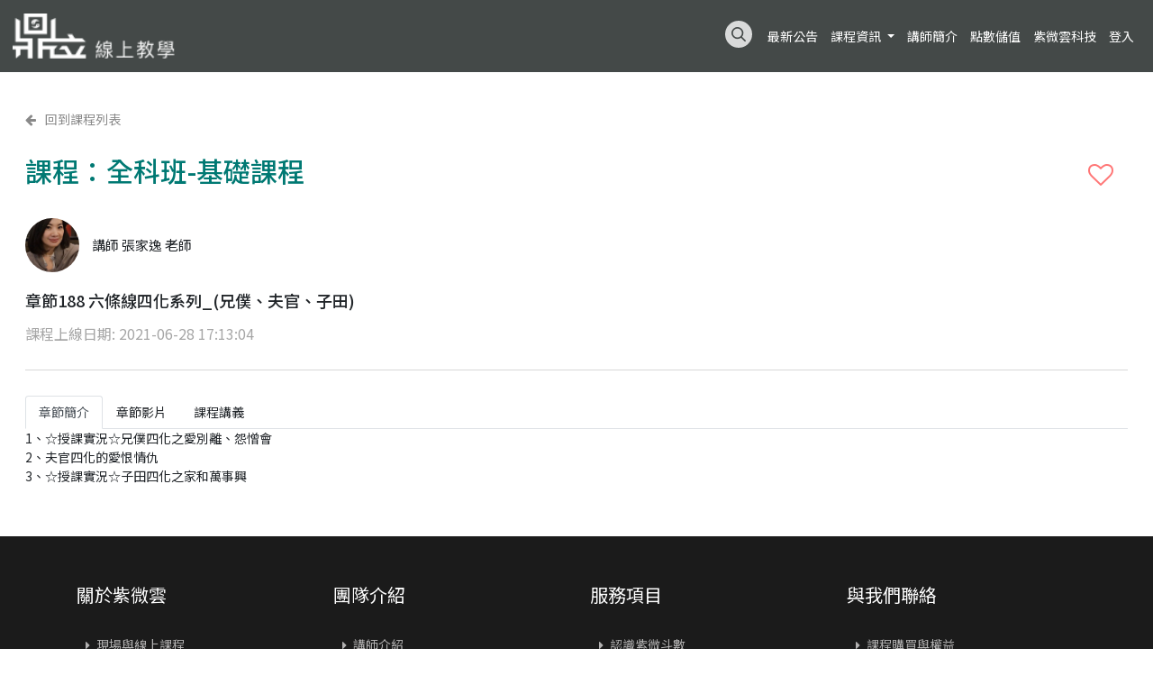

--- FILE ---
content_type: text/html; charset=UTF-8
request_url: https://ziwei-yun-academy.com/courses/lecture/464
body_size: 7729
content:
<!DOCTYPE html>
<html lang="zh-TW">
<head>
    <!-- Global site tag (gtag.js) - Google Analytics -->
    <script async src="https://www.googletagmanager.com/gtag/js?id=UA-143383344-1 "></script>
    <script>
      window.dataLayer = window.dataLayer || [];
      function gtag(){dataLayer.push(arguments);}
      gtag('js', new Date());

      gtag('config', 'UA-143383344-1 ');
    </script>
    <meta charset="utf-8">
    <meta http-equiv="X-UA-Compatible" content="IE=edge,chrome=1">
    <meta name="viewport" content="width=device-width, initial-scale=1">

    <!-- CSRF Token -->
    <meta name="csrf-token" content="nKr0UUlcDaiyJfHwnjWL8KzhwDIIgtbiCeRNRoxB">
    <meta name="video-url" content="/video/_id">
    <meta name="video-update-url" content="/video/_id">
    <meta name="video-fail-url" content="/video/fail/_id">
    <meta name="lecture-preview-url" content="/courses/lecture-list/_id">
    <meta name="video-preview-url" content="/courses/lecture/_id">
    <title>鼎立教學系統</title>
    <script src="https://www.recaptcha.net/recaptcha/api.js" async defer></script>
    <!-- Styles -->
    <link rel="stylesheet" type="text/css" href="//maxcdn.bootstrapcdn.com/font-awesome/4.4.0/css/font-awesome.min.css">
    <link rel="stylesheet" type="text/css" href="//stackpath.bootstrapcdn.com/bootstrap/4.3.1/css/bootstrap.min.css" integrity="sha384-ggOyR0iXCbMQv3Xipma34MD+dH/1fQ784/j6cY/iJTQUOhcWr7x9JvoRxT2MZw1T" crossorigin="anonymous">
    <link rel="stylesheet" type="text/css" href="//cdnjs.cloudflare.com/ajax/libs/font-awesome/4.7.0/css/font-awesome.min.css">
    <link rel="stylesheet" type="text/css" href="//cdn.jsdelivr.net/gh/kenwheeler/slick@1.8.1/slick/slick.css"/>
    <link rel="stylesheet" type="text/css" href="//cdn.jsdelivr.net/gh/kenwheeler/slick@1.8.1/slick/slick-theme.css"/>
    <link rel="stylesheet" type="text/css" href="https://vjs.zencdn.net/8.5.2/video-js.css" />
    <link rel="stylesheet" type="text/css" href="https://fonts.googleapis.com/css?family=Noto+Sans+TC:400,500,700">
    <link rel="stylesheet" type="text/css" href="https://ziwei-yun-academy.com/css/vendor/loading.css" />
    <link rel="stylesheet" type="text/css" href="https://ziwei-yun-academy.com/css/vendor/loading-btn.css"/>
    <link rel="stylesheet" type="text/css" href="https://ziwei-yun-academy.com/css/vendor/datatables.min.css"/>
    <link rel="stylesheet" type="text/css" href="https://ziwei-yun-academy.com/css/front/style.css">

</head>
<body>
    <div id="hidden-url"
        data-fav-url="/collections/favorite"
        data-subscribe-url="/collections/subscribe"
    ></div>
    <div id="site-wrapper" class="site_wrapper">
        <div class="header cleadfix">
    <nav class="navbar navbar-expand-md navbar-light navbar-laravel">
        <a class="navbar-brand" href="https://ziwei-yun-academy.com">
            <!-- 鼎立教學系統 -->
            <img src="https://ziwei-yun-academy.com/images/logo.png" width="180px">
        </a>
        <button class="navbar-toggler" type="button" data-toggle="collapse" data-target="#navbarSupportedContent"
                aria-controls="navbarSupportedContent" aria-expanded="false"
                aria-label="Toggle navigation">
            <span><i class="fa fa-bars" aria-hidden="true"></i></span>
        </button>

        <div class="collapse navbar-collapse" id="navbarSupportedContent">
            <ul class="navbar-nav ml-auto">
                <li class="nav-item web_hide">
                    <div class="mobile_search">
                        <form action="/courses/search">
                            <label for="search-input"><i class="fa fa-search" aria-hidden="true"></i><span class="sr-only">Search icons</span></label>
                            <input id="search-input" name="searchkey" class="form-control input-lg search_input" placeholder="">
                        </form>
                    </div>
                </li>
                <li class="nav-item mobile_hide">
                    <form class="search_bt" action="/courses/search">
                        <input type="search" placeholder="搜尋講座關鍵字" name="searchkey">
                    </form>
                </li>
                
                <li class="nav-item">
                    <a class="nav-link" href="/news">最新公告</a>
                </li>
                <li class="nav-item dropdown">
                    <a class="nav-link dropdown-toggle" href="#" id="navbarDropdown" role="button" data-toggle="dropdown" aria-haspopup="true" aria-expanded="false">
                    課程資訊
                    </a>
                    <div class="dropdown-menu" aria-labelledby="navbarDropdown">
                        <a class="dropdown-item nav-link" href="/courses/suggestion">建議學習順序</a>
                        <a class="dropdown-item nav-link" href="/courses">課程列表</a>
                        <a class="dropdown-item nav-link" href="/courses/trailer">試看課程</a>
                        
                    </div>
                </li>
                <li class="nav-item">
                    <a class="nav-link" href="/teacher">講師簡介</a>
                </li>
                <li class="nav-item">
                    <a class="nav-link" href="/deposit">點數儲值</a>
                </li>
                <li class="nav-item">
                    <a class="nav-link" href="https://ziwei-yun.com" target="_BLANK">紫微雲科技</a>
                </li>
                                    <li class="nav-item">
                        <a href="" role="button" class="nav-link"
                            data-toggle="modal" data-target="#modal-login">登入</a>
                    </li>
                            </ul>
        </div>
    </nav>
</div>
                <div class="lecture_wrapper" id="lecture-wrapper"
         data-video-progress-url="/video/464"
         data-watch-video-url="/video/464">
        <div class="page_content_area">
            <div class="inner-width">
                <div class="back_block">
                    <a href="/courses/24" class="back_btn">
                        <i class="fa fa-arrow-left mr-2" aria-hidden="true"></i>
                        回到課程列表
                    </a>
                </div>
                <div class="lecture_article_area">
                    <div class="title_area clearfix">
                        <h1 class="title" id="lecture-name">課程：全科班-基礎課程</h1>
                        <div class="like_block js-like-btn"><i class="fa fa-heart-o" aria-hidden="true"></i></div>
                    </div>
                    <div class="article_info_area clearfix">
                        <div class="article_info_block" id="lecture-main-info-block">
                            <div class="teacher_block clearfix">
                                <div class="photo"
                                     style="background-image: url('/storage/media/34/051420201640435ebd040b6cf57.jpg')"></div>
                                <div class="name">
                                    講師 張家逸 老師
                                </div>
                            </div>
                            <h2 class="lecture_title">章節188 六條線四化系列_(兄僕、夫官、子田)</h2>
                            <div class="tag-list">
                                                            </div>
                            <div class="date_block">課程上線日期: 2021-06-28 17:13:04</div>

                        </div>

                    </div>


                    <div class="article_content_area">
                        <nav>
                            <div class="nav nav-tabs" id="nav-tab" role="tablist">

                                <a class="nav-item nav-link active" id="nav-summary-tab" data-toggle="tab"
                                  href="#nav-summary"
                                  role="tab" aria-controls="nav-summary" aria-selected="false">章節簡介</a>
                                <a class="nav-item nav-link " id="nav-video-tab" data-toggle="tab" href="#nav-video"
                                     role="tab" aria-controls="nav-video" aria-selected="true">章節影片</a>
                                <a class="nav-item nav-link " id="nav-pdf-tab" data-toggle="tab"
                                  href="#nav-pdf"
                                  role="tab" aria-controls="nav-summary" aria-selected="false">課程講義</a>

                                
                            </div>
                        </nav>
                        <div class="tab-content" id="nav-tabContent">
                            <div class="tab-pane fade show active" id="nav-summary" role="tabpanel"
                                 aria-labelledby="nav-summary-tab"><p>1、☆授課實況☆兄僕四化之愛別離、怨憎會<br>2、夫官四化的愛恨情仇<br>3、☆授課實況☆子田四化之家和萬事興<br></p>
                            </div>

                            <div class="tab-pane fade lecture_detail_list_area" id="nav-video" role="tabpanel" aria-labelledby="nav-video-tab">
                                <div class="lecture_detail_list_content_area mt-5">

                                                                            <div class="lecture_detail_list_content_block clearfix">
                                                                                        <div class="content_block">
                                                <div class="title_block clearfix">
                                                    <div class="part_tag">Part 1</div>
                                                    <h5 class="part_info">1、兄僕線四化解說 (27:29前為20210530YouTube視頻內容)。
2、實際命盤案例。
3、看盤要點 (A) 行限分析、(B) 事業合夥、(C) 兄弟宮化忌造成與 &quot;母親&quot; 互動負面影響、(D) 疾厄宮氣數位化忌對健康氣數的影響 等。
4、結語。【註】兄弟宮也是文書宮。</h5>
                                                </div>
                                                <div class="video_info_block clearfix">
                                                    <i class="fa fa-play-circle float-left mr-2 mt-1"
                                                       aria-hidden="true"></i>
                                                    <div class="font-color-gray float-left mr-2">觀看進度</div>
                                                    <div class="video_record_block float-left mr-2">
                                                                                                                    <div class="record_percentage" style="width:0%;"></div>
                                                                                                            </div>
                                                    <div class="font-color-gray video_time float-left">
                                                        00:00:00
                                                    </div>
                                                    <div class="mx-2 float-left"> |</div>
                                                                                                            <div class="float-left font-color-gray mr-5">未觀看</div>
                                                                                                        <div class="remaining_time_block loat-left">
                                                                                                            </div>
                                                </div>
                                                <!-- </div> -->
                                            </div>
                                            <div class="play_block">
                                                <button class="icon_block no-btn-style js-watch-video-btn"
                                                        data-id="686" data-order="1">
                                                                                                            <img src="https://ziwei-yun-academy.com/images/buy_icon.png">
                                                                                                    </button>
                                            </div>
                                        </div>
                                                                            <div class="lecture_detail_list_content_block clearfix">
                                                                                        <div class="content_block">
                                                <div class="title_block clearfix">
                                                    <div class="part_tag">Part 2</div>
                                                    <h5 class="part_info">1、夫官線四化解說。
2、案例解析。
3、看盤要點: (A) 生年官祿科，但連續4步運大限忌在本命官祿 → 看盤時勿太快下定論 (B) 離婚線判斷⭐️ (C) 學斗數能幫助學習者打開糾結 (D) 夫妻因子碰撞。
4、結語: 莫忘初衷。註: 張愛玲《一別一輩子》等分享。</h5>
                                                </div>
                                                <div class="video_info_block clearfix">
                                                    <i class="fa fa-play-circle float-left mr-2 mt-1"
                                                       aria-hidden="true"></i>
                                                    <div class="font-color-gray float-left mr-2">觀看進度</div>
                                                    <div class="video_record_block float-left mr-2">
                                                                                                                    <div class="record_percentage" style="width:0%;"></div>
                                                                                                            </div>
                                                    <div class="font-color-gray video_time float-left">
                                                        00:00:00
                                                    </div>
                                                    <div class="mx-2 float-left"> |</div>
                                                                                                            <div class="float-left font-color-gray mr-5">未觀看</div>
                                                                                                        <div class="remaining_time_block loat-left">
                                                                                                            </div>
                                                </div>
                                                <!-- </div> -->
                                            </div>
                                            <div class="play_block">
                                                <button class="icon_block no-btn-style js-watch-video-btn"
                                                        data-id="689" data-order="2">
                                                                                                            <img src="https://ziwei-yun-academy.com/images/buy_icon.png">
                                                                                                    </button>
                                            </div>
                                        </div>
                                                                            <div class="lecture_detail_list_content_block clearfix">
                                                                                        <div class="content_block">
                                                <div class="title_block clearfix">
                                                    <div class="part_tag">Part 3</div>
                                                    <h5 class="part_info">1、子田線四化解說。
2、實際案例: 子田線生年忌、生年祿權科等。
3、看盤要點 (A) 夫妻間子田的互補 (B) 置產 (C) 依命主子田線星宿與四化，分析所居房產的不同 (D) 好家庭幫助很大 (E) 親子。
4、結語: 家和萬事興。</h5>
                                                </div>
                                                <div class="video_info_block clearfix">
                                                    <i class="fa fa-play-circle float-left mr-2 mt-1"
                                                       aria-hidden="true"></i>
                                                    <div class="font-color-gray float-left mr-2">觀看進度</div>
                                                    <div class="video_record_block float-left mr-2">
                                                                                                                    <div class="record_percentage" style="width:0%;"></div>
                                                                                                            </div>
                                                    <div class="font-color-gray video_time float-left">
                                                        00:00:00
                                                    </div>
                                                    <div class="mx-2 float-left"> |</div>
                                                                                                            <div class="float-left font-color-gray mr-5">未觀看</div>
                                                                                                        <div class="remaining_time_block loat-left">
                                                                                                            </div>
                                                </div>
                                                <!-- </div> -->
                                            </div>
                                            <div class="play_block">
                                                <button class="icon_block no-btn-style js-watch-video-btn"
                                                        data-id="692" data-order="3">
                                                                                                            <img src="https://ziwei-yun-academy.com/images/buy_icon.png">
                                                                                                    </button>
                                            </div>
                                        </div>
                                                                    </div>
                            </div>


                            

                            <div class="tab-pane fade" id="nav-pdf" role="tabpanel"
                                 aria-labelledby="nav-pdf-tab">

                                                                <ul class="list-group">
                                                                        <li class="list-group-item">
                                        <a target="_blank" href="/courses/lecture/downloadpdf?lecture_id=464&amp;pdf_index=0">
                                            <i class="fa fa-download"></i>20210515-兄僕四化的愛別離、怨憎會
                                        </a>
                                    </li>
                                                                        <li class="list-group-item">
                                        <a target="_blank" href="/courses/lecture/downloadpdf?lecture_id=464&amp;pdf_index=1">
                                            <i class="fa fa-download"></i>20210327-夫官四化的愛恨情仇
                                        </a>
                                    </li>
                                                                        <li class="list-group-item">
                                        <a target="_blank" href="/courses/lecture/downloadpdf?lecture_id=464&amp;pdf_index=2">
                                            <i class="fa fa-download"></i>20210619-子田四化之家和萬事興
                                        </a>
                                    </li>
                                                                    </ul>
                            </div>
                        </div>
                    </div>
                </div>
            </div>
        </div>
    </div>


        <div class="footer_wrapper">
    <div class="footer_widgets">
        <div class="container">
            <div class="row">
                <div class="footer_widgets_block col-sm-3 col-6">
                    <div class="widgets_title"><a href="//ziwei-yun.com/ziwei-yun">關於紫微雲</a></div>
                    <ul class="widgets_list">
                        <li class="widgets_item"><a href="//ziwei-yun.com/course"  target="_new"><i class="fa fa-caret-right mr-2" aria-hidden="true"></i>現場與線上課程</a></li>
						<li class="widgets_item"><a href="//ziwei-yun.com/birth-on-demand"  target="_new"><i class="fa fa-caret-right mr-2" aria-hidden="true"></i>擇日生產</a></li>
						<li class="widgets_item"><a href="//ziwei-yun.com/marriage-analysis"  target="_new"><i class="fa fa-caret-right mr-2" aria-hidden="true"></i>因子碰撞</a></li>
						<li class="widgets_item"><a href="//ziwei-yun.com/fortune"  target="_new"><i class="fa fa-caret-right mr-2" aria-hidden="true"></i>財運氣數</a></li>
						<li class="widgets_item"><a href="//ziwei-yun.com/happiness"  target="_new"><i class="fa fa-caret-right mr-2" aria-hidden="true"></i>快樂學與健康法門</a></li>
                    </ul>
                </div>
                <div class="footer_widgets_block col-sm-3 col-6">
                    <div class="widgets_title"><a href="teachers">團隊介紹</a></div>
                    <ul class="widgets_list">
                        <li class="widgets_item"><a href="/teacher"><i class="fa fa-caret-right mr-2" aria-hidden="true"></i>講師介紹</a></li>
                    </ul>
                </div>
                <div class="footer_widgets_block col-sm-3 col-6">
                    <div class="widgets_title"><a href="">服務項目</a></div>
                    <ul class="widgets_list">
                        <li class="widgets_item"><a href="//ziwei-yun.com/know-ziwei" target="_new"><i class="mr-2 fa fa-caret-right m-r-10" aria-hidden="true"></i>認識紫微斗數</a></li>
						<li class="widgets_item"><a href="//ziwei-yun.com/ziwei-yun" target="_new"><i class="mr-2 fa fa-caret-right m-r-10" aria-hidden="true"></i>認識紫微雲</a></li>
						<li class="widgets_item"><a href="//ziwei-yun.com/enterprise-consulting" target="_new"><i class="mr-2 fa fa-caret-right m-r-10" aria-hidden="true"></i>勘輿與企業輔導</a></li>
						<li class="widgets_item"><a href="//ziwei-yun.com/plate/plate.php" target="_new"><i class="mr-2 fa fa-caret-right m-r-10" aria-hidden="true"></i>線上排盤</a></li>
                        <li class="widgets_item"><a href="//ziwei-yun.com/online-consultation/service/" target="_new"><i class="mr-2 fa fa-caret-right m-r-10" aria-hidden="true"></i>預約線上論命</a></li>
                    </ul>
                </div>
                <div class="footer_widgets_block col-sm-3 col-6">
                    <div class="widgets_title"><a href="//ziwei-yun.com//regulation-and-booking/" target="_new">與我們聯絡</a></div>
                    <ul class="widgets_list">
                        <li class="widgets_item"><a href="/pages/view/regulations"><i class="fa fa-caret-right mr-2" aria-hidden="true"></i>課程購買與權益</a></li>
                        <li class="widgets_item"><a href="/pages/view/consent"><i class="fa fa-caret-right mr-2" aria-hidden="true"></i>個資使用同意書</a></li>
                        <li class="widgets_item"><a href="/pages/view/privacy"><i class="fa fa-caret-right mr-2" aria-hidden="true"></i>隱私權政策</a></li>
                    </ul>
                </div>
            </div>
        </div>
    </div>
    <div class="footer_copyright">
        <div class="container">
            紫微雲　　地址：臺北市大安區光復南路296號3樓之2　　<span>電話：(02)2763-6888　　傳真： (02)2747-7281</span>
        </div>
    </div>
</div>
        <div class="modal fade video_modal" id="video-player-modal" tabindex="-1" role="dialog" aria-labelledby="playModalLabel" aria-hidden="true">
    <div class="modal-dialog modal-lg modal-dialog-centered" role="document">
        <div class="modal-content">
            <div class="modal-header">
                <h5 class="modal-title" id="lecture-name-in-player">講座標題</h5>
                <button type="button" class="close" data-dismiss="modal" aria-label="Close" id="close-video-modal">
                    <span aria-hidden="true">&times;</span>
                </button>
            </div>
            <div class="modal-body">
                <video
                    id="video-body"
                    class="video-js"
                    height="720"
                    width="1280"
                >
                    <source src='' id="stream-cource" type='application/x-mpegURL'>
                    <p class="vjs-no-js">
                    To view this video please enable JavaScript, and consider upgrading to a
                    web browser that
                    <a href="https://videojs.com/html5-video-support/" target="_blank"
                        >supports HTML5 video</a
                    >
                    </p>
                </video>
            </div>

        </div>
    </div>
</div>
        <div class="modal fade play_modal" id="purchase-video-modal" tabindex="-1" role="dialog" aria-labelledby="playModalLabel" aria-hidden="true">
    <div class="modal-dialog modal-lg modal-dialog-centered" role="document">
        <div class="modal-content">
            <div class="modal-header">
                <h5 class="modal-title" id="playModalLabel">確定觀看此章節？</h5>
                <button type="button" class="close" data-dismiss="modal" aria-label="Close">
                    <span aria-hidden="true">&times;</span>
                </button>
            </div>
            <div class="modal-body">
                <p>課程 ： <span id="purchase-coure-name"></span></p>
                <p>章節 ： <span id="purchase-lecture-name"></span></p>
                <div class="purchase_area">
                    <h5 class="py-3 text-center">使用點數觀看</h5>
                    <div class="point_list" id="purchase-point-list" data-url="/video" data-id="">

                    </div>
                </div>
            </div>
            <div class="modal-footer">
                <button type="button" class="btn btn-secondary" data-dismiss="modal">取消</button>
            </div>
        </div>
    </div>
</div>
        <div class="modal fade" id="course_detail_modal" tabindex="-1" role="dialog" aria-labelledby="exampleModalCenterTitle" aria-hidden="true">
    <div class="modal-dialog modal-dialog-centered" role="document">
        <div class="modal-content">
            <div class="modal-header">
                <h5 class="modal-title" id="exampleModalCenterTitle">基礎課程</h5>
                <button type="button" class="close" data-dismiss="modal" aria-label="Close">
                    <span aria-hidden="true">&times;</span>
                </button>
            </div>
            <div class="modal-body">

                <ul class="nav nav-pills mb-3">
                    <li class="nav-item" id="nav-1">
                        <a class="nav-link active" id="course-detail-tab-1" data-toggle="tab" href="#tab-1" role="tab" aria-selected="true">1-10</a>
                    </li>
                    <li class="nav-item" id="nav-2">
                        <a class="nav-link" id="course-detail-tab-2" data-toggle="tab" href="#tab-2" role="tab" aria-selected="false">11-20</a>
                    </li>
                    <li class="nav-item" id="nav-3">
                        <a class="nav-link" id="course-detail-tab-3" data-toggle="tab" href="#tab-3" role="tab" aria-selected="false">21-30</a>
                    </li>
                    <li class="nav-item" id="nav-4">
                        <a class="nav-link" id="course-detail-tab-4" data-toggle="tab" href="#tab-4" role="tab" aria-selected="false">31-40</a>
                    </li>
                    <li class="nav-item" id="nav-5">
                        <a class="nav-link" id="course-detail-tab-5" data-toggle="tab" href="#tab-5" role="tab" aria-selected="false">41-50</a>
                    </li>
                </ul>

                <div class="tab-content" id="course-preview-tab" data-url="/courses/lecture/_id">
                    <div class="tab-pane fade show active" id="tab-1" role="tabpanel" aria-labelledby="course-detail-tab-1">
                        <table class="table" id="modal-lecture-list">

                        </table>
                    </div>
                    <div class="tab-pane fade" id="tab-2" role="tabpanel" aria-labelledby="course-detail-tab-2">
                        <table class="table" id="modal-lecture-list-2">

                        </table>
                    </div>
                    <div class="tab-pane fade" id="tab-3" role="tabpanel" aria-labelledby="course-detail-tab-3">
                        <table class="table" id="modal-lecture-list-3">

                        </table>
                    </div>
                    <div class="tab-pane fade" id="tab-4" role="tabpanel" aria-labelledby="course-detail-tab-4">
                        <table class="table" id="modal-lecture-list-4">

                        </table>
                    </div>
                    <div class="tab-pane fade" id="tab-5" role="tabpanel" aria-labelledby="course-detail-tab-5">
                        <table class="table" id="modal-lecture-list-5">

                        </table>
                    </div>
                </div>
                <div class="ld-over" id="lecture-review-loader">
                    <h5>&nbsp;</h5>
                    <div class="ld ld-ring ld-spin"></div>
                </div>
            </div>
        </div>
    </div>
</div>
<script id="modal-lecture-li-template" type="text/x-handlebars-template">
    <tr>
        <td>{{order}}</td>
        <td><A href="{{url}}">{{name}}</A></td>
    </tr>
</script>
        <div class="modal fade lecture_detail_list_area" id="lecture_detail_modal" tabindex="-1" role="dialog" aria-labelledby="exampleModalCenterTitle" aria-hidden="true">
    <div class="modal-dialog modal-dialog-centered modal-lg" role="document">
        <div class="modal-content">
            <div class="modal-header">
                <button type="button" class="close" data-dismiss="modal" aria-label="Close">
                    <span aria-hidden="true">&times;</span>
                </button>
            </div>
            <div class="modal-body">
                <div class="lecture_detail_list_head_area">
                    <div class="lecture_title_block clearfix">
                        <div class="lecture">章節<span id="preview-video-lecture-order"></span></div>
                        
                    </div>
                    <div class="lecture_title"><span id="preview-video-lecture-name"></span></div>
                </div>
                <div class="lecture_detail_list_content_area" id="preview-video-list-area">


                </div>
            </div>
        </div>
    </div>
</div>

<script id="modal-preview-video-block-template" type="text/x-handlebars-template">
    <div class="lecture_detail_list_content_block clearfix">
        <div class="content_block">
            <div class="title_block clearfix">
                <div class="part_tag">Part{{ order }}</div>
                <div class="part_info">{{name}}</div>
            </div>
            <div class="video_info_block clearfix">
                <i class="fa fa-play-circle float-left mr-2 mt-1" aria-hidden="true"></i>
                <div class="font-color-gray float-left mr-2">觀看進度</div>
                <div class="video_record_block float-left mr-2">
                    <div class="record_percentage" style="width:{{watch_progress}}%;"></div>
                </div>
                <div class="font-color-gray video_time float-left">{{video_length}}</div>
                <div class="mx-2 float-left"> | </div>
                {{#if viewed}}
                <div class="float-left font-color-rad mr-5">已觀看</div>
                {{else}}
                <div class="float-left font-color-gray mr-5">未觀看</div>
                {{/if}}
                <div class="remaining_time_block loat-left">
                    <i class="fa fa-clock-o float-left mr-2 mt-1" aria-hidden="true"></i>
                    <div class="remaining_time float-left">剩餘時間：<span class="time-remain" data-time="{{expires_at}}"></span></div>
                </div>
            </div>
        </div>
        <div class="play_block">
            <button class="icon_block no-btn-style js-watch-video-btn modal-close" data-dismiss="modal" data-id="{{id}}">
                {{#if valid}}
                <img src="https://ziwei-yun-academy.com/images/play_icon.png">
                {{else}}
                <img src="https://ziwei-yun-academy.com/images/buy_icon.png">
                {{/if}}
            </button>
        </div>
    </div>
</script>
                    <div class="modal fade login_form" id="modal-login" role="dialog" aria-labelledby="myModalLabel"
        aria-hidden="true">
        <div class="modal-dialog modal-dialog-centered" role="document">
            <div class="modal-content">
                <div class="modal-header">
                    <h5 class="modal-title" id="myModalLabel">
                        登入
                    </h5>
                    <button type="button" class="close" data-dismiss="modal">
                        <span aria-hidden="true">×</span>
                    </button>
                </div>
                <div class="modal-body">
                    
                    <h5 class="card-title">使用您的zcademy帳戶</h5>
                    <form class="form-signin" method="POST" action="/login" id="login-form">
                        <input type="hidden" name="_token" value="nKr0UUlcDaiyJfHwnjWL8KzhwDIIgtbiCeRNRoxB">                        <div class="form-label-group">
                            <label for="email" class="col-form-label text-md-right">E-Mail 信箱</label>
                            <input id="email" type="email" class="form-control" name="email" value="" required autofocus>
                            <div id="ajax-email-error">

                            </div>
                                                    </div>

                        <div class="form-label-group mb-2">
                            <label for="password" class="col-form-label text-md-right">密碼</label>
                            <input id="password" type="password" class="form-control" name="password" required>
                            <div id="ajax-password-error">

                            </div>
                                                    </div>

                        <div class="form-label-group mb-2">
                            <label for="recaptcha" class="col-form-label text-md-right">驗證</label>
                            <div class="g-recaptcha" data-sitekey="6LcCqmokAAAAACvsvJN3eTowcbef5HzhNvEM4sG6"></div>
                            <div id="ajax-g-recaptcha-error">

                            </div>
                                                    </div>

                        <div class="custom-control custom-checkbox mb-3 clearfix">
                            <input class="form-check-input" type="checkbox" name="remember" id="remember" >

                            <label class="form-check-label" for="remember">
                                記住密碼
                            </label>
                            <a class="btn btn-link float-right p-0" href="/password/reset">
                                <span class="color-green">忘記密碼/忘記帳號</span>
                            </a>
                        </div>
                        <div class="mb-3">
                            <span style="color:#282828;">尚未收到註冊的驗證信件嗎?</span>
                            <a class="btn btn-link float-right p-0" href="/email/link">
                                <span class="color-green">補發驗證信</span>
                            </a>
                        </div>

                        
                        <button class="btn btn-lg btn-block text-uppercase btn-signin ld-over" id="signin-submit-btn" type="submit">
                            登入
                            <div class="ld ld-ring ld-spin"></div>
                        </button>
                        <div class="or_block">或</div>
                        <a class="btn btn-lg btn-block text-uppercase btn-register mb-4"
                           href="/register">註冊</a>
                        <p>
                            <span style="color:#282828;">透過註冊，即表示您同意我們的</span>
                            <a href="" target="_blank" style="text-decoration:underline;color:#66CC99;">使用條款</a>
                            <span style="color:#282828;">與</span>
                            <a href="" target="_blank" style="text-decoration:underline;color:#66CC99;">隱私權政策</a>
                            <span style="color:#282828;">。</span>
                        </p>

                    </form>
                </div>
                
            </div>

        </div>
    </div>

            </div>
    
    <script src="/js/vendor/jquery-3.4.1.min.js"></script>
    <script src="//stackpath.bootstrapcdn.com/bootstrap/4.3.1/js/bootstrap.min.js" integrity="sha384-JjSmVgyd0p3pXB1rRibZUAYoIIy6OrQ6VrjIEaFf/nJGzIxFDsf4x0xIM+B07jRM" crossorigin="anonymous"></script>
    <script src="https://cdn.jsdelivr.net/npm/gasparesganga-jquery-loading-overlay@2.1.7/dist/loadingoverlay.min.js"></script>
    <script src="https://cdn.jsdelivr.net/npm/sweetalert2@8"></script>
    <script src="//cdn.jsdelivr.net/gh/kenwheeler/slick@1.8.1/slick/slick.min.js" type="text/javascript"></script>
    <script src="/js/vendor/datatables.min.js" type="text/javascript"></script>
    <script src="/js/vendor/dataTables.responsive.min.js" type="text/javascript"></script>
    <script src="/js/vendor/handlebars-v4.1.2.js" type="text/javascript"></script>
    <script src="//cdnjs.cloudflare.com/ajax/libs/bootstrap-lightbox/0.7.0/bootstrap-lightbox.min.js"></script>
    <script src="/js/vendor/jquery.countdown.min.js"></script>
    
    <script src="https://vjs.zencdn.net/8.5.2/video.min.js"></script>
    <script src="/js/front/init.js?20230210"></script>
    <script src="/js/front/collections.js"></script>
    <script src="/js/front/preview.js"></script>
    <script src="/js/front/video-aws.js?20231107"></script>
        <script src="https://ziwei-yun-academy.com/js/front/courses/lecture.js"></script>

<script defer src="https://static.cloudflareinsights.com/beacon.min.js/vcd15cbe7772f49c399c6a5babf22c1241717689176015" integrity="sha512-ZpsOmlRQV6y907TI0dKBHq9Md29nnaEIPlkf84rnaERnq6zvWvPUqr2ft8M1aS28oN72PdrCzSjY4U6VaAw1EQ==" data-cf-beacon='{"version":"2024.11.0","token":"b6942a9dd09d499290a1e414ae6037ae","r":1,"server_timing":{"name":{"cfCacheStatus":true,"cfEdge":true,"cfExtPri":true,"cfL4":true,"cfOrigin":true,"cfSpeedBrain":true},"location_startswith":null}}' crossorigin="anonymous"></script>
</body>
</html>


--- FILE ---
content_type: text/css
request_url: https://ziwei-yun-academy.com/css/front/style.css
body_size: 11048
content:
@charset "UTF-8";
body {
  width: 100%;
  font-size: 14px;
  text-decoration: none;
  margin: 0;
  padding: 0;
  font-family: "Noto Sans TC", "sans-serif", "Microsoft Jhenghei", "微軟正黑體", "Ping Feng", "serif" !important;
  -webkit-text-size-adjust: none;
  height: 100%;
}

html {
  width: 100%;
  height: 100%;
  margin: 0;
  padding: 0;
  font-size: 14px;
}

ul {
  margin: 0px;
  padding: 0px;
}

li {
  list-style: none;
}

a {
  text-decoration: none;
  color: inherit;
}
a:hover {
  text-decoration: none;
  color: inherit;
}
a:visited {
  text-decoration: none;
  color: inherit;
}
a:hover {
  text-decoration: none;
  color: inherit;
}
a:focus {
  color: inherit;
  outline: none;
}
a:active {
  color: inherit;
  outline: none;
}

div {
  -webkit-box-sizing: border-box !important;
          box-sizing: border-box !important;
}

.site_wrapper {
  width: 100%;
}

.outer-width {
  max-width: 1440px;
  margin: 0 auto;
}

.inner-width {
  max-width: 1280px;
  margin: 0 auto;
  padding: 1rem 2rem;
}

.no-btn-style {
  border: none;
  border-radius: 0;
  background-color: transparent;
}

.mobile_hide {
  display: block;
}

.web_hide {
  display: none;
}

.has-danger {
  color: red;
}

.slick-dots {
  position: relative;
}

.slick-dots li button::before {
  color: #444948;
}

.slick-dots li.slick-active button::before {
  color: #444948;
}

.slick-next::before {
  content: "";
  font-family: FontAwesome;
  color: #444948;
}

.slick-prev::before {
  content: "";
  font-family: FontAwesome;
  color: #444948;
}

.select_area {
  text-align: center;
  margin-bottom: 3rem;
}
.select_area .select_item {
  width: 160px;
  height: 40px;
  line-height: 40px;
  border-radius: 20px;
  background-color: #fff;
  color: #00a29a;
  border: 1px solid #00a29a;
  font-size: 1.1428rem;
  display: inline-block;
  margin: 0 10px;
}
.select_area .select_item.active {
  background-color: #00a29a;
  color: #fff;
}

.fz-26 {
  font-size: 26px;
}

.back_btn {
  color: #898989 !important;
  padding: 2rem 0;
  display: inline-block;
}

.pagination {
  -webkit-box-pack: center;
      -ms-flex-pack: center;
          justify-content: center;
}
.pagination .page-item.active .page-link {
  background-color: #00a29a;
  border-color: #00a29a;
}

@media all and (max-width: 767px) {
  .inner-width {
    padding: 1rem 1.5rem;
  }

  .mobile_hide {
    display: none;
  }

  .web_hide {
    display: block;
  }

  .select_area {
    -webkit-box-pack: center;
        -ms-flex-pack: center;
            justify-content: center;
    display: -webkit-box;
    display: -ms-flexbox;
    display: flex;
  }
  .select_area .select_item {
    border-radius: 0;
    width: 50%;
    margin: 0;
  }
  .select_area .select_item:first-child {
    border-radius: 20px 0 0 20px;
  }
  .select_area .select_item:last-child {
    border-radius: 0 20px 20px 0;
  }
}
.header {
  width: 100%;
  position: fixed;
  z-index: 1000;
  -webkit-transition: 0.4s ease;
  transition: 0.4s ease;
  color: #fff;
}
.header .navbar {
  height: 80px;
  background-color: #444948;
}
.header .navbar .nav-link {
  color: #fff !important;
}
.header .navbar .navbar-brand {
  color: #fff !important;
}
.header .navbar .dropdown-item {
  color: #444948 !important;
}
.header .search_bt {
  margin-right: 10px;
}
.header .search_bt input[type=search] {
  background: rgba(255, 255, 255, 0.8) url("../../images/icon_search_gray.png") no-repeat 7px center;
  border: none;
  width: 30px;
  height: 30px;
  padding-left: 10px;
  color: transparent;
  cursor: pointer;
  -webkit-transition: all 0.5s;
  transition: all 0.5s;
  border-radius: 15px;
}
.header .search_bt input[type=search]:hover {
  background-color: #fff;
}
.header .search_bt input[type=search]:focus {
  width: 30vw;
  padding-left: 32px;
  color: #000;
  background-color: #fff;
  cursor: auto;
}
.header .search_bt input[type=search]:-moz-placeholder {
  color: transparent;
}
.header .search_bt input[type=search]::-webkit-input-placeholder {
  color: transparent;
}
.header.index::before {
  content: " ";
  display: block;
  position: absolute;
  left: 0;
  top: 0;
  width: 100%;
  height: 100%;
  z-index: 0;
  opacity: 0;
  background-color: #444948;
  -webkit-transition: 0.4s ease;
  transition: 0.4s ease;
}
.header.index .navbar {
  background-color: transparent;
}
.header.shrink {
  height: 80px;
}
.header.shrink::before {
  opacity: 1;
}

@media all and (max-width: 767px) {
  .navbar-light .navbar-toggler {
    border: none;
  }
  .navbar-light .navbar-toggler i {
    color: #fff;
  }
  .navbar-light .navbar-brand {
    padding: 0.5rem 1.5rem;
  }

  .header .navbar {
    padding: 0;
    height: 60px;
  }
  .header .navbar .dropdown-menu {
    background-color: #444948;
    border: 0;
  }
  .header .navbar .dropdown-menu .dropdown-item {
    color: #fff !important;
    border-bottom: 1px solid #fff;
  }
  .header.shrink {
    height: 60px;
  }

  .navbar-nav {
    padding: 1.5rem;
    background-color: #444948;
    border-top: 1px solid rgba(255, 255, 255, 0.5);
  }
  .navbar-nav .nav-item {
    border-bottom: 1px solid #fff;
  }
  .navbar-nav .nav-item:last-child {
    border-bottom: none;
  }
  .navbar-nav .nav-item .mobile_search {
    position: relative;
    margin-bottom: 1rem;
  }
  .navbar-nav .nav-item .mobile_search label {
    position: absolute;
    left: 17px;
    top: 4px;
  }
  .navbar-nav .nav-item .mobile_search label i {
    color: #444948;
  }
  .navbar-nav .nav-item .mobile_search .search_input {
    padding-left: 43px;
    padding-right: 43px;
    border: 1px solid #fff;
  }
  .navbar-nav .nav-item:first-child {
    border-bottom: 0;
  }
}
.index_top_area {
  background-image: url("../../images/banner.jpg");
  background-size: cover;
  background-repeat: no-repeat;
  background-position: center;
  width: 100%;
  position: relative;
  -webkit-clip-path: polygon(0 0, 100% 0%, 100% 95%, 49% 100%, 0 95%);
  clip-path: polygon(0 0, 100% 0%, 100% 95%, 49% 100%, 0 95%);
}
.index_top_area .banner_logo_area {
  padding: 12% 0;
}
.index_top_area .banner_logo_area .banner_logo_block {
  border: solid 4px #fff;
  padding: 1rem;
  color: #fff;
  width: 480px;
  margin: 10% auto 0;
  background: rgba(14, 16, 36, 0.6);
  background: -webkit-gradient(linear, left top, left bottom, from(rgba(14, 16, 36, 0.6)), color-stop(50%, rgba(7, 5, 13, 0.6)), to(rgba(6, 15, 16, 0.6)));
  background: linear-gradient(to bottom, rgba(14, 16, 36, 0.6) 0%, rgba(7, 5, 13, 0.6) 50%, rgba(6, 15, 16, 0.6) 100%);
  filter: progid:DXImageTransform.Microsoft.gradient( startColorstr="#0e1024", endColorstr="#060f10", GradientType=0);
}
.index_top_area .banner_logo_area .banner_logo_block .banner_title {
  font-size: 3.4285rem;
  text-align: center;
}
.index_top_area .banner_logo_area .banner_logo_block .banner_logo {
  width: 254px;
  margin: 0 auto;
}
.index_top_area .banner_logo_area .banner_logo_block .banner_logo img {
  width: 100%;
}

.index_teacher_area {
  background-image: url("../../images/index_teacher_bg.jpg");
  background-size: cover;
  background-repeat: no-repeat;
  background-position: center top;
  width: 100%;
  padding: 4rem 0 5rem;
  -webkit-clip-path: polygon(0 0, 100% 0%, 100% 95%, 49% 100%, 0 95%);
  clip-path: polygon(0 0, 100% 0%, 100% 95%, 49% 100%, 0 95%);
}
.index_teacher_area .title {
  font-size: 2.1428rem;
  text-align: center;
  margin-bottom: 3rem;
}
.index_teacher_area .title::before {
  content: url("../../images/cloud_left.png");
  margin-right: 1rem;
}
.index_teacher_area .title::after {
  content: url("../../images/cloud_right.png");
  margin-left: 1rem;
}
.index_teacher_area .index_teacher_slider_area .teacher_block {
  width: 275px;
  margin: 15px auto;
  border-radius: 4px;
  -webkit-box-shadow: 0 7px 8px 0 rgba(176, 176, 176, 0.82);
          box-shadow: 0 7px 8px 0 rgba(176, 176, 176, 0.82);
  background-color: #ffffff;
  padding: 1.5rem;
  font-size: 1.2857rem;
  color: #272c31;
  letter-spacing: 0.5px;
  text-align: center;
  display: block;
}
.index_teacher_area .index_teacher_slider_area .teacher_block .lecture_name {
  margin-bottom: 15px;
  overflow: hidden;
  display: -webkit-box;
  -webkit-box-orient: vertical;
  -webkit-line-clamp: 2;
  height: 55px;
}
.index_teacher_area .index_teacher_slider_area .teacher_block .photo {
  margin-bottom: 15px;
  height: 210px;
  overflow: hidden;
}
.index_teacher_area .index_teacher_slider_area .teacher_block .photo img {
  width: 100%;
}
.index_teacher_area .index_teacher_slider_area .teacher_block .info {
  margin-bottom: 15px;
  overflow: hidden;
  display: -webkit-box;
  -webkit-box-orient: vertical;
  -webkit-line-clamp: 2;
  height: 55px;
  opacity: 0.8;
  color: #2f2f2f;
  font-size: 1rem;
}
.index_teacher_area .index_teacher_slider_area .teacher_block .name {
  color: #080808;
  font-weight: 500;
}

.index_course_wrapper {
  padding: 4rem 0;
}
.index_course_wrapper .title {
  font-size: 2.1428rem;
  text-align: center;
  margin-bottom: 3rem;
}
.index_course_wrapper .index_course_slider_area .index_course_area {
  padding: 2.5rem 0;
}
.index_course_wrapper .index_course_slider_area .index_course_area .index_course_block {
  width: 300px;
  margin: 0 auto;
  border-radius: 4px;
  position: relative;
  display: block;
  color: #fff;
  background: #626364;
  background: -webkit-gradient(linear, left top, left bottom, from(#626364), to(#292929));
  background: linear-gradient(to bottom, #626364 0%, #292929 100%);
  filter: progid:DXImageTransform.Microsoft.gradient( startColorstr="#626364", endColorstr="#292929", GradientType=0);
}
.index_course_wrapper .index_course_slider_area .index_course_area .index_course_block .photo {
  width: 65px;
  height: 65px;
  border-radius: 50%;
  border: solid 2px #cbcbcb;
  position: absolute;
  overflow: hidden;
  top: -32.5px;
  background-size: cover;
  background-repeat: no-repeat;
  background-position: center;
  margin: 0 1rem;
}
.index_course_wrapper .index_course_slider_area .index_course_area .index_course_block .name {
  padding: 0.5rem;
  text-align: center;
}
.index_course_wrapper .index_course_slider_area .index_course_area .index_course_block .course_name {
  font-size: 1.1428rem;
  text-align: center;
  padding: 0.8rem 1.5rem;
  border-top: 1px solid #D8D8D8;
  margin-top: 0.8rem;
  height: 74px;
  overflow: hidden;
  display: -webkit-box;
  -webkit-box-orient: vertical;
  -webkit-line-clamp: 2;
  line-height: 2rem;
}

.index_chat_bot_banner_area {
  position: relative;
}
.index_chat_bot_banner_area .title {
  font-size: 2.1428rem;
  color: #4aabb3;
  line-height: 1.67;
  letter-spacing: 1px;
  width: 300px;
  margin: 0 auto;
  text-align: center;
  border-left: 4px solid #6aa2a8;
  border-right: 4px solid #6aa2a8;
  padding: 0 15px;
  margin-bottom: 20rem;
}
.index_chat_bot_banner_area .banner {
  background-image: url("../../images/chat_bg.png");
  background-size: cover;
  background-repeat: no-repeat;
  background-position: center top;
  width: 100%;
  text-align: center;
}
.index_chat_bot_banner_area .banner .banner_img {
  max-width: 780px;
  margin: 0 auto;
  position: relative;
  top: -10rem;
}
.index_chat_bot_banner_area .banner .banner_img img {
  width: 100%;
}

.index_ad_area {
  background-image: url("../../images/ad_bg.png");
  background-size: cover;
  background-repeat: no-repeat;
  background-position: center top;
  width: 100%;
  padding: 10rem 1rem;
}
.index_ad_area .title {
  font-size: 2rem;
  color: #fff;
  text-align: center;
  margin-bottom: 5rem;
}
.index_ad_area .title span {
  font-size: 2.5714rem;
}
.index_ad_area .bt_area {
  text-align: center;
}
.index_ad_area .bt_area .btn {
  font-size: 1.4285rem;
  text-align: center;
  color: #fff;
  margin: 0 1.5rem;
  padding: 0.5rem 2.5rem;
}
.index_ad_area .bt_area .btn.orange {
  background-color: #fe942e;
}
.index_ad_area .bt_area .btn.bluegreen {
  background-color: #41999c;
}

@media all and (max-width: 767px) {
  .index_top_area .banner_logo_area .banner_logo_block {
    width: 280px;
  }
  .index_top_area .banner_logo_area .banner_logo_block .banner_title {
    font-size: 2.3rem;
  }
  .index_top_area .banner_logo_area .banner_logo_block .banner_logo {
    width: 160px;
  }

  .index_chat_bot_banner_area .title {
    font-size: 1.5rem;
    width: 250px;
    margin-bottom: 13rem;
  }
  .index_chat_bot_banner_area .banner .banner_img {
    padding: 0 1.5rem;
  }

  .index_ad_area {
    padding: 3rem 1rem;
  }
  .index_ad_area .title {
    font-size: 1.3rem;
    margin-bottom: 2rem;
  }
  .index_ad_area .title span {
    font-size: 2rem;
  }
  .index_ad_area .bt_area .btn {
    font-size: 1.2rem;
    margin: 0 1rem;
    padding: 0.5rem 1rem;
  }
}
.footer_wrapper .footer_widgets {
  background-color: #1b1b1b;
  padding: 50px 0;
  color: #fff;
}
.footer_wrapper .footer_widgets .footer_widgets_block {
  margin-bottom: 20px;
}
.footer_wrapper .footer_widgets .widgets_title {
  font-size: 20px;
  margin-bottom: 20px;
}
.footer_wrapper .footer_widgets .widgets_list {
  width: 150px;
}
.footer_wrapper .footer_widgets .widgets_item {
  font-size: 14px;
  border-bottom: 1px solid #454129;
  padding: 10px;
}
.footer_wrapper .footer_widgets .widgets_item a {
  color: #b2b1b1;
  width: 100%;
  display: inline-block;
}
.footer_wrapper .footer_copyright {
  font-size: 13px;
  text-align: center;
  background-color: #252525;
  color: #fff;
  padding: 30px;
  line-height: 2rem;
}

.latest_wrapper {
  padding-top: 80px;
  width: 100%;
  background: url("../../images/latest_bg.png") no-repeat center top/cover, #b38eff;
  background: url("../../images/latest_bg.png") no-repeat center top/cover, -webkit-gradient(linear, left top, left bottom, from(rgba(179, 142, 255, 0.5)), color-stop(40%, rgba(255, 255, 255, 0)), color-stop(70%, rgba(255, 255, 255, 0)), color-stop(70%, rgba(255, 255, 255, 0)), to(rgba(255, 218, 167, 0.5)));
  background: url("../../images/latest_bg.png") no-repeat center top/cover, linear-gradient(to bottom, rgba(179, 142, 255, 0.5) 0%, rgba(255, 255, 255, 0) 40%, rgba(255, 255, 255, 0) 70%, rgba(255, 255, 255, 0) 70%, rgba(255, 218, 167, 0.5) 100%);
  filter: progid:DXImageTransform.Microsoft.gradient( startColorstr="#b38eff", endColorstr="#ffdaa7", GradientType=0);
}
.latest_wrapper .latest_title {
  width: 150px;
  color: #000;
  font-size: 2.2857rem;
  text-align: center;
  letter-spacing: 4px;
  margin: 0 auto;
  padding: 1rem 0;
}
.latest_wrapper .title_line {
  width: 50px;
  height: 4px;
  background-color: #ff951f;
  margin: 0 auto 4rem;
}
.latest_wrapper .latest_foot_bg img {
  width: 100%;
}

@media all and (max-width: 767px) {
  .latest_wrapper {
    padding-top: 60px;
  }
  .latest_wrapper .latest_title {
    width: 250px;
    font-size: 2rem;
    height: auto;
  }
}
.course_area {
  -webkit-box-shadow: 0 1px 5px 0 rgba(134, 130, 130, 0.5);
          box-shadow: 0 1px 5px 0 rgba(134, 130, 130, 0.5);
  border-bottom: 6px solid #00a29a;
  margin-bottom: 2rem;
  background-color: #fff;
}
.course_area .course_title_block {
  background: #00a29a;
  background: -webkit-gradient(linear, left top, left bottom, from(#00a29a), to(#007973));
  background: linear-gradient(to bottom, #00a29a 0%, #007973 100%);
  filter: progid:DXImageTransform.Microsoft.gradient( startColorstr="#00a29a", endColorstr="#007973", GradientType=0);
}
.course_area .course_title_block .course_title {
  color: #fff;
  font-size: 1.2857rem;
  font-weight: 500;
  letter-spacing: 0.8px;
  height: 94px;
  padding: 0.5rem 1rem;
  white-space: nowrap;
  overflow: hidden;
  text-overflow: ellipsis;
  display: block;
  float: left;
  width: calc(100% - 50px);
  line-height: 5.5rem;
}
.course_area .course_title_block .subscription_block {
  width: 50px;
  float: right;
  margin: 2rem auto 0;
}
.course_area .course_title_block .subscription_block .subscription_icon {
  width: 38px;
  height: 38px;
  border-radius: 50%;
  background-color: #fff;
  text-align: center;
  cursor: pointer;
}
.course_area .course_title_block .subscription_block .subscription_icon i {
  color: #f5a623;
  font-size: 1.5rem;
  line-height: 38px;
}
.course_area .course_content_area {
  padding: 1.4285rem;
  height: 103px;
  overflow: hidden;
  display: -webkit-box;
  -webkit-box-orient: vertical;
  -webkit-line-clamp: 3;
  line-height: 1.5rem;
}
.course_area .course_detail_area {
  padding: 1.4285rem;
}
.course_area .course_detail_area .course_modal_btn_block {
  float: left;
}
.course_area .course_detail_area .course_modal_btn_block .btn_course {
  width: 30px;
  height: 30px;
  border-radius: 50%;
  border: 1px solid #00a29a;
  text-align: center;
  color: #00a29a;
  line-height: 1rem;
  padding: 0;
}
.course_area .course_detail_area .course_detail_btn_block {
  float: right;
}
.course_area .course_detail_area .course_detail_btn_block .course_detail_btn {
  border: 1px solid #00a29a;
  width: 200px;
  height: 30px;
  text-align: center;
  color: #00a29a;
  border-radius: 14.5px;
  display: block;
  line-height: 30px;
}
.course_area .teacher_name {
  padding: 1rem;
  border-bottom: 1px solid #d5d5d5;
  display: block;
}
.course_area .teacher_name .photo {
  width: 43px;
  height: 43px;
  border-radius: 50%;
  overflow: hidden;
  background-size: cover;
  background-repeat: no-repeat;
  background-position: center;
  margin: 0 1rem;
  float: left;
}
.course_area .teacher_name .name {
  float: left;
  line-height: 43px;
  color: #7d7d7d;
}
.course_area .course_lecture_area {
  padding: 1rem;
  font-size: 1.0714rem;
}
.course_area .course_lecture_area .course_lecture_block {
  color: #383838;
  float: left;
  width: calc(100% - 30px);
}
.course_area .course_lecture_area .course_lecture_block .lecture {
  margin-bottom: 0.5rem;
}
.course_area .course_lecture_area .course_lecture_block .lecture_title {
  display: block;
  height: 45px;
  overflow: hidden;
  display: -webkit-box;
  -webkit-box-orient: vertical;
  -webkit-line-clamp: 2;
  line-height: 1.5rem;
}
.course_area .course_lecture_area .like_block {
  float: left;
  width: 30px;
  color: #ff9696;
  font-size: 18px;
  padding: 0.5rem 0;
  text-align: center;
  cursor: pointer;
}
.course_area .course_lecture_area .date {
  float: right;
  width: 50%;
  color: #adadad;
  text-align: right;
}
.course_area .course_lecture_area .watch_time {
  color: #838383;
  width: 100%;
}
.course_area .course_lecture_area .update_title {
  float: left;
  width: 50%;
  color: #00a29a;
}

.lecture_wrapper {
  padding-top: 80px;
  width: 100%;
}

.lecture_area {
  -webkit-box-shadow: 0 1px 5px 0 rgba(134, 130, 130, 0.5);
          box-shadow: 0 1px 5px 0 rgba(134, 130, 130, 0.5);
  margin-bottom: 2rem;
  background-color: #fff;
}
.lecture_area .teacher_name {
  padding: 1rem;
  border-bottom: 1px solid #d5d5d5;
  display: block;
}
.lecture_area .teacher_name .photo {
  background-color: #eee;
  width: 43px;
  height: 43px;
  border-radius: 50%;
  overflow: hidden;
  background-size: cover;
  background-repeat: no-repeat;
  background-position: center;
  margin: 0 1rem;
  float: left;
}
.lecture_area .teacher_name .name {
  float: left;
  line-height: 43px;
  color: #7d7d7d;
}
.lecture_area .course_title {
  color: #fff2cd;
  font-size: 12px;
  font-weight: 500;
  letter-spacing: 0.8px;
  height: 58px;
  padding: 1rem;
  line-height: 2rem;
  text-align: center;
  white-space: nowrap;
  overflow: hidden;
  text-overflow: ellipsis;
  background-color: #007973;
  display: block;
}
.lecture_area .lecture_block {
  padding: 1rem;
  background: #00a29a;
  color: #fff;
  border-bottom: 1px dashed #e2e2e2;
}
.lecture_area .lecture_block .lecture_content_area {
  margin-bottom: 2rem;
}
.lecture_area .lecture_block .lecture_content_area .lecture_content_block {
  float: left;
  width: calc(100% - 38px);
}
.lecture_area .lecture_block .lecture_content_area .lecture {
  margin-bottom: 0.5rem;
}
.lecture_area .lecture_block .lecture_content_area .lecture_title {
  display: block;
  height: 45px;
  overflow: hidden;
  display: -webkit-box;
  -webkit-box-orient: vertical;
  -webkit-line-clamp: 2;
  line-height: 1.5rem;
}
.lecture_area .lecture_block .lecture_content_area .like_block {
  float: left;
  width: 38px;
  height: 38px;
  border-radius: 50%;
  color: #fff;
  font-size: 18px;
  padding: 0.35rem 0;
  text-align: center;
  cursor: pointer;
  background-color: #fff;
}
.lecture_area .lecture_block .lecture_content_area .like_block .fa-heart-o {
  color: #ff6767;
}
.lecture_area .lecture_block .lecture_content_area .like_block .fa-heart {
  color: #ff6767;
}
.lecture_area .lecture_block .lecture_info_block {
  padding: 1rem 0;
}
.lecture_area .lecture_block .lecture_info_block .date {
  float: left;
  width: 50%;
}
.lecture_area .lecture_block .lecture_info_block .watch_time {
  float: left;
  width: 50%;
  text-align: right;
}
.lecture_area .lecture_block .lecture_video_part_area {
  margin-bottom: 1rem;
  height: 33px;
}
.lecture_area .lecture_block .lecture_video_part_area .lecture_video_part_block {
  width: 25%;
  float: left;
  padding: 0 5px;
  cursor: pointer;
}
.lecture_area .lecture_block .lecture_video_part_area .lecture_video_part_block .part_title {
  color: #fff;
  margin-bottom: 5px;
}
.lecture_area .lecture_block .lecture_video_part_area .lecture_video_part_block .part_record {
  height: 7px;
  border-radius: 3.6px;
  background-color: rgba(255, 255, 255, 0.4);
  overflow: hidden;
}
.lecture_area .lecture_block .lecture_video_part_area .lecture_video_part_block .part_record .record_percentage {
  background-color: #fff;
  height: 7px;
}
.lecture_area .lecture_detail_area {
  padding: 1rem;
  background: #00a29a;
  color: #fff;
}
.lecture_area .lecture_detail_area .lecture_modal_btn_block {
  float: left;
}
.lecture_area .lecture_detail_area .lecture_modal_btn_block .btn_lecture {
  width: 30px;
  height: 30px;
  border-radius: 2px;
  border: 1px solid #fff;
  text-align: center;
  color: #fff;
  line-height: 1rem;
  padding: 0;
}
.lecture_area .lecture_detail_area .lecture_detail_btn_block {
  float: right;
}
.lecture_area .lecture_detail_area .lecture_detail_btn_block .lecture_detail_btn {
  border: 1px solid #fff;
  width: 200px;
  height: 30px;
  text-align: center;
  color: #fff;
  border-radius: 2px;
  display: block;
  line-height: 30px;
}
.lecture_area .coures_category_tag {
  position: absolute;
  right: 15px;
  top: 0;
  -webkit-clip-path: polygon(0% 0%, 100% 0, 100% 75%, 50% 100%, 0 75%);
          clip-path: polygon(0% 0%, 100% 0, 100% 75%, 50% 100%, 0 75%);
  color: #fff;
  padding: 7px 7px 12px;
}
.lecture_area.type_style {
  position: relative;
}
.lecture_area.type_style.basic {
  border-top: 5px solid #00a29a;
}
.lecture_area.type_style.basic .coures_category_tag {
  background-color: #00a29a;
}
.lecture_area.type_style.general {
  border-top: 5px solid #9373e0;
}
.lecture_area.type_style.general .coures_category_tag {
  background-color: #9373e0;
}
.lecture_area.type_style.advanced {
  border-top: 5px solid #ef8572;
}
.lecture_area.type_style.advanced .coures_category_tag {
  background-color: #ef8572;
}
.lecture_area.type_style.fortune {
  border-top: 5px solid #e1d745;
}
.lecture_area.type_style.fortune .coures_category_tag {
  background-color: #e1d745;
}

.lecture_article_area .title_area {
  margin-bottom: 2rem;
}
.lecture_article_area .title_area .title {
  color: #007973;
  font-size: 2.1428rem;
  width: calc(100% - 60px);
  float: left;
}
.lecture_article_area .title_area .like_block {
  color: #ff7777;
  width: 60px;
  float: left;
  font-size: 28px;
  text-align: center;
}
.lecture_article_area .article_info_area {
  border-bottom: 1px solid #d8d8d8;
  padding-bottom: 2rem;
}
.lecture_article_area .article_info_area .article_info_block {
  float: left;
  width: calc(100% - 60px);
}
.lecture_article_area .article_info_area .article_info_block .teacher_block {
  margin-bottom: 1.5rem;
}
.lecture_article_area .article_info_area .article_info_block .teacher_block .photo {
  width: 60px;
  height: 60px;
  border-radius: 50%;
  overflow: hidden;
  background-size: cover;
  background-repeat: no-repeat;
  background-position: center;
  margin-right: 1rem;
  float: left;
  background-color: #eee;
}
.lecture_article_area .article_info_area .article_info_block .teacher_block .name {
  float: left;
  line-height: 60px;
  font-size: 1.0714rem;
}
.lecture_article_area .article_info_area .article_info_block .lecture_title {
  font-size: 1.2857rem;
  margin-bottom: 1rem;
}
.lecture_article_area .article_info_area .article_info_block .date_block {
  color: #a6a6a6;
  font-size: 1.1428rem;
}
.lecture_article_area .article_info_area .article_info_block .expire_block {
  margin-top: 5px;
  color: #b14b4b;
  font-size: 1.1428rem;
}
.lecture_article_area .article_info_area .play_block {
  width: 60px;
  float: left;
  display: block;
  text-align: center;
}
.lecture_article_area .article_info_area .play_block i {
  font-size: 50px;
  margin-bottom: 1rem;
}
.lecture_article_area .article_info_area .play_block p {
  font-size: 1.0714rem;
}
.lecture_article_area .article_content_area {
  padding: 2rem 0;
}
.lecture_article_area .article_content_area .title {
  font-size: 1.6428rem;
  margin-bottom: 1.5rem;
}
.lecture_article_area .article_content_area .content {
  font-size: 1.2857rem;
  line-height: 1.89;
  font-weight: 300;
}

#video-player-modal.modal {
  padding: 0 !important;
}
#video-player-modal .modal-dialog-centered {
  min-height: 100%;
}
#video-player-modal .modal-dialog {
  max-width: 100%;
  margin: 0;
}
#video-player-modal.modal .modal-body {
  height: calc(100vh - 3rem);
  width: 100%;
  overflow-y: auto;
}
#video-player-modal .modal-header {
  color: #fff;
}
#video-player-modal .modal-header .close {
  color: #fff;
}
#video-player-modal .modal-content {
  background: black;
}
#video-player-modal .modal-content .vjs-big-play-button {
  top: calc(50% - 0.67em);
  left: calc(50% - 1.5em);
}

.lecture_tag {
  height: 22px;
  border-radius: 10px;
  background-color: #000;
  color: #fff;
  text-align: center;
  letter-spacing: 1.2px;
  padding: 0 1rem;
  line-height: 20px;
  display: inline-block;
  font-size: 13px;
}

.lecture_detail_list_area .modal-header {
  border-bottom: none;
}
.lecture_detail_list_area .title {
  font-size: 1.6428rem;
  margin-bottom: 1.5rem;
}
.lecture_detail_list_area .lecture_detail_list_head_area {
  width: 100%;
  border-bottom: 3px solid #00a29a;
  margin-bottom: 2rem;
}
.lecture_detail_list_area .lecture_detail_list_head_area .lecture_title_block {
  margin-bottom: 10px;
}
.lecture_detail_list_area .lecture_detail_list_head_area .lecture_title_block .lecture {
  float: left;
  margin-right: 10px;
}
.lecture_detail_list_area .lecture_detail_list_head_area .lecture_title_block .tag {
  height: 22px;
  border-radius: 10px;
  background-color: #000;
  color: #fff;
  text-align: center;
  letter-spacing: 1.2px;
  padding: 0 1rem;
  line-height: 20px;
  display: inline-block;
  font-size: 13px;
  float: left;
}
.lecture_detail_list_area .lecture_detail_list_head_area .lecture_title {
  font-size: 1.5rem;
  margin-bottom: 1rem;
}
.lecture_detail_list_area .lecture_detail_list_content_area .lecture_detail_list_content_block {
  padding-bottom: 10px;
  border-bottom: 1px solid #cecece;
  margin-bottom: 10px;
}
.lecture_detail_list_area .lecture_detail_list_content_area .lecture_detail_list_content_block .content_block {
  width: calc(100% - 50px);
  float: left;
}
.lecture_detail_list_area .lecture_detail_list_content_area .lecture_detail_list_content_block .content_block .title_block {
  margin-bottom: 10px;
}
.lecture_detail_list_area .lecture_detail_list_content_area .lecture_detail_list_content_block .content_block .title_block .part_tag {
  padding: 3px 10px;
  border-radius: 2px;
  background-color: #595959;
  color: #fff;
  float: left;
  margin-right: 10px;
}
.lecture_detail_list_area .lecture_detail_list_content_area .lecture_detail_list_content_block .content_block .title_block .part_info {
  float: left;
  line-height: 27px;
}
.lecture_detail_list_area .lecture_detail_list_content_area .lecture_detail_list_content_block .content_block .video_info_block .video_record_block {
  height: 12px;
  border-radius: 6px;
  overflow: hidden;
  width: 76px;
  background-color: #d8d8d8;
  margin-top: 5px;
}
.lecture_detail_list_area .lecture_detail_list_content_area .lecture_detail_list_content_block .content_block .video_info_block .video_record_block i {
  font-size: 1.25rem;
}
.lecture_detail_list_area .lecture_detail_list_content_area .lecture_detail_list_content_block .content_block .video_info_block .video_record_block .record_percentage {
  height: 12px;
  background-color: #ffda70;
}
.lecture_detail_list_area .lecture_detail_list_content_area .lecture_detail_list_content_block .content_block .video_info_block .font-color-gray {
  color: #a2a2a2;
}
.lecture_detail_list_area .lecture_detail_list_content_area .lecture_detail_list_content_block .content_block .video_info_block .font-color-rad {
  color: #ff8080;
}
.lecture_detail_list_area .lecture_detail_list_content_area .lecture_detail_list_content_block .content_block .remaining_time_block {
  color: #6861ff;
}
.lecture_detail_list_area .lecture_detail_list_content_area .lecture_detail_list_content_block .play_block {
  width: 50px;
  float: left;
  text-align: center;
}
.lecture_detail_list_area .lecture_detail_list_content_area .lecture_detail_list_content_block .play_block .icon_block {
  margin-top: 0.5rem;
}
.lecture_detail_list_area .lecture_detail_list_content_area .lecture_detail_list_content_block .play_block .icon_block img {
  width: 42px;
  height: 42px;
}

@media all and (max-width: 767px) {
  .lecture_wrapper {
    padding-top: 60px;
  }

  .lecture_article_area .title_area .title {
    font-size: 1.5rem;
  }
  .lecture_article_area .article_content_area .content {
    font-size: 1rem;
  }
}
.courses_wrapper {
  padding-top: 80px;
  width: 100%;
}
.courses_wrapper.bg_orange {
  background: white;
  background: -webkit-gradient(linear, left top, left bottom, from(rgba(255, 255, 255, 0.5)), color-stop(61%, rgba(255, 255, 255, 0.5)), to(rgba(255, 228, 176, 0.5)));
  background: linear-gradient(to bottom, rgba(255, 255, 255, 0.5) 0%, rgba(255, 255, 255, 0.5) 61%, rgba(255, 228, 176, 0.5) 100%);
  filter: progid:DXImageTransform.Microsoft.gradient( startColorstr="#ffffff", endColorstr="#ffe4b0", GradientType=0);
}
.courses_wrapper .courses_title_area {
  background-image: url("../../images/courses_head_bg.png");
  background-size: cover;
  background-repeat: no-repeat;
  background-position: center top;
}
.courses_wrapper .courses_title_area .courses_title {
  height: 200px;
  color: #fff;
  font-size: 2.2857rem;
  text-align: center;
  letter-spacing: 4px;
  line-height: 200px;
}
.courses_wrapper .courses_title_area .courses_circle {
  height: 90px;
  background-color: #fff;
  border-radius: 50%/100% 100% 0 0;
}
.courses_wrapper .latest_foot_bg img {
  width: 100%;
}
.courses_wrapper .courses_head_area {
  background-image: url("../../images/course_view_head.jpg");
  background-size: cover;
  background-repeat: no-repeat;
  background-position: center;
  height: 340px;
  padding: 3rem 0;
}
.courses_wrapper .courses_head_area .courses_title {
  font-size: 2rem;
  font-weight: 400;
  margin-bottom: 2.1rem;
  color: #fff;
  text-align: center;
}
.courses_wrapper .courses_head_area .update_time {
  color: #ffeecc;
  font-size: 1.4285rem;
  margin-bottom: 0.5rem;
  text-align: center;
}
.courses_wrapper .courses_head_area .update_time i {
  color: #ff5c5c;
}
.courses_wrapper .courses_view_area .lecture_total_block {
  font-size: 2rem;
  color: #444948;
  margin-bottom: 1.5rem;
}
.courses_wrapper .courses_view_area .lecture_total_block span {
  color: #a1a1a1;
  padding-left: 1rem;
}
.courses_wrapper .courses_view_content_block {
  width: 100%;
  height: 86px;
  border-radius: 6px;
  -webkit-box-shadow: 0 2px 4px 0 #c8c8c8;
          box-shadow: 0 2px 4px 0 #c8c8c8;
  background-color: #ffffff;
  overflow: hidden;
  margin-bottom: 1.5rem;
}
.courses_wrapper .courses_view_content_block .number_block {
  background-color: #00a29a;
  color: #fff;
  text-align: center;
  font-size: 1.8571rem;
  width: 86px;
  height: 86px;
  float: left;
  line-height: 86px;
}
.courses_wrapper .courses_view_content_block .content_block {
  float: left;
  display: block;
  width: calc(100% - 176px);
}
.courses_wrapper .courses_view_content_block .content_block .content_title {
  float: left;
  width: calc(100% - 110px);
  font-size: 1.4285rem;
  padding: 1rem;
  line-height: 4rem;
  white-space: nowrap;
  overflow: hidden;
  text-overflow: ellipsis;
}
.courses_wrapper .courses_view_content_block .content_block .content {
  width: 90px;
  padding: 1.3rem 5px;
  float: left;
}
.courses_wrapper .courses_view_content_block .content_block .content .text {
  color: #00a29a;
  font-size: 1.1428rem;
}
.courses_wrapper .courses_view_content_block .content_block .content .lecture_tag {
  margin: 0 0 5px;
}
.courses_wrapper .courses_view_content_block .play_block {
  float: left;
  width: 90px;
  font-size: 3.7857rem;
  text-align: center;
  cursor: pointer;
}
.courses_wrapper .last_update_area .last_update_block {
  max-width: 840px;
  height: 86px;
  border-radius: 6px;
  -webkit-box-shadow: 0 2px 4px 0 #1b1b1b;
          box-shadow: 0 2px 4px 0 #1b1b1b;
  background-color: #ffffff;
  margin: 0 auto;
  overflow: hidden;
}
.courses_wrapper .last_update_area .last_update_block .last_teacher_area {
  position: relative;
  width: 29%;
  height: 86px;
  float: left;
}
.courses_wrapper .last_update_area .last_update_block .last_teacher_area .teacher_block {
  padding: 1.5rem 0;
}
.courses_wrapper .last_update_area .last_update_block .last_teacher_area .teacher_block .photo {
  width: 43px;
  height: 43px;
  border-radius: 50%;
  overflow: hidden;
  background-size: cover;
  background-repeat: no-repeat;
  background-position: center;
  margin: 0 1rem;
  float: left;
  background-color: #eee;
}
.courses_wrapper .last_update_area .last_update_block .last_teacher_area .teacher_block .name {
  float: left;
  line-height: 43px;
  color: #7d7d7d;
}
.courses_wrapper .last_update_area .last_update_block .last_teacher_area .triangle {
  position: absolute;
  -webkit-clip-path: polygon(100% 0, 80% 100%, 100% 100%);
  clip-path: polygon(100% 0, 80% 100%, 100% 100%);
  background: -webkit-gradient(linear, left top, left bottom, from(#00a29a), to(#007973));
  background: linear-gradient(to bottom, #00a29a 0%, #007973 100%);
  width: 216px;
  height: 86px;
  right: 0;
  top: 0;
}
.courses_wrapper .last_update_area .last_update_block .last_lecture_area {
  float: left;
  background: -webkit-gradient(linear, left top, left bottom, from(#00a29a), to(#007973));
  background: linear-gradient(to bottom, #00a29a 0%, #007973 100%);
  height: 86px;
  width: 43%;
  position: relative;
  padding: 1.4rem 0;
}
.courses_wrapper .last_update_area .last_update_block .last_lecture_area .lecture_block {
  color: #fff;
  font-size: 1.1428rem;
  width: 85%;
}
.courses_wrapper .last_update_area .last_update_block .last_lecture_area .lecture_block .lecture {
  letter-spacing: 2px;
}
.courses_wrapper .last_update_area .last_update_block .last_lecture_area .lecture_block .lecture_title {
  white-space: nowrap;
  overflow: hidden;
  text-overflow: ellipsis;
  display: block;
}
.courses_wrapper .last_update_area .last_update_block .last_lecture_area .triangle_line {
  position: absolute;
  height: 86px;
  top: 0;
  float: right;
  border-left: 1px dashed #e2e2e2;
  width: 1px;
  transform: rotate(25deg);
  -o-transform: rotate(25deg);
  -webkit-transform: rotate(25deg);
  -moz-transform: rotate(25deg);
  right: 25px;
}
.courses_wrapper .last_update_area .last_update_block .last_detail_area {
  float: left;
  background: -webkit-gradient(linear, left top, left bottom, from(#00a29a), to(#007973));
  background: linear-gradient(to bottom, #00a29a 0%, #007973 100%);
  height: 86px;
  width: 28%;
  padding: 1.7rem 0;
}
.courses_wrapper .last_update_area .last_update_block .last_detail_area .last_detail_btn_block {
  float: left;
  color: #fff;
  width: 104px;
  height: 28px;
  border-radius: 14px;
  border: 1px solid #ffffff;
  text-align: center;
  margin: 0.3rem 2rem 0 0;
  line-height: 28px;
}
.courses_wrapper .last_update_area .last_update_block .last_detail_area .like_block {
  float: left;
  width: 38px;
  height: 38px;
  border-radius: 50%;
  color: #fff;
  font-size: 18px;
  padding: 0.35rem 0;
  text-align: center;
  cursor: pointer;
  background-color: #fff;
}
.courses_wrapper .last_update_area .last_update_block .last_detail_area .like_block i {
  color: #ff6767;
}

.play_modal .purchase_area {
  border-top: 1px solid #dee2e6;
}
.play_modal .purchase_area .point_list {
  -webkit-box-pack: center;
      -ms-flex-pack: center;
          justify-content: center;
  display: -webkit-box;
  display: -ms-flexbox;
  display: flex;
}
.play_modal .purchase_area .point_list .purchase_btn {
  width: 33.33%;
  margin: 0 5px;
}

@media all and (max-width: 767px) {
  .courses_wrapper {
    padding-top: 60px;
  }
  .courses_wrapper .courses_head_area {
    height: auto;
  }
  .courses_wrapper .courses_title_area .courses_circle {
    height: 60px;
  }
  .courses_wrapper .courses_view_content_block {
    height: auto;
  }
  .courses_wrapper .courses_view_content_block .number_block {
    width: 100%;
    height: 50px;
    line-height: 50px;
  }
  .courses_wrapper .courses_view_content_block .content_block {
    width: 100%;
  }
  .courses_wrapper .courses_view_content_block .content_block .content {
    padding: 1.3rem 0.2rem;
    float: right;
  }
  .courses_wrapper .courses_view_content_block .play_block {
    float: right;
    padding: 0 2.5rem;
    width: auto;
  }
  .courses_wrapper .last_update_area .last_update_block {
    height: auto;
  }
  .courses_wrapper .last_update_area .last_update_block .last_teacher_area {
    width: 100%;
    height: auto;
  }
  .courses_wrapper .last_update_area .last_update_block .last_teacher_area .triangle {
    display: none;
  }
  .courses_wrapper .last_update_area .last_update_block .last_lecture_area {
    width: 100%;
    height: auto;
    padding: 1.4rem;
    background: #00a29a;
  }
  .courses_wrapper .last_update_area .last_update_block .last_lecture_area .triangle_line {
    display: none;
  }
  .courses_wrapper .last_update_area .last_update_block .last_lecture_area .lecture_block {
    width: 100%;
  }
  .courses_wrapper .last_update_area .last_update_block .last_lecture_area .lecture_block .lecture_title {
    white-space: inherit;
    height: 45px;
    overflow: hidden;
    display: -webkit-box;
    -webkit-box-orient: vertical;
    -webkit-line-clamp: 2;
  }
  .courses_wrapper .last_update_area .last_update_block .last_detail_area {
    height: auto;
    width: 100%;
    padding: 1.4rem;
  }
  .courses_wrapper .last_update_area .last_update_block .last_detail_area .like_block {
    float: right;
  }
}
@media all and (max-width: 480px) {
  .courses_wrapper .courses_title_area .courses_circle {
    height: 30px;
  }
}
.deposit_wrapper {
  padding-top: 80px;
  width: 100%;
  background: #141826;
  background: -webkit-gradient(linear, left top, left bottom, from(#141826), to(#172932));
  background: linear-gradient(to bottom, #141826 0%, #172932 100%);
  filter: progid:DXImageTransform.Microsoft.gradient( startColorstr="#141826", endColorstr="#172932", GradientType=0);
}
.deposit_wrapper .deposit_title_area {
  background-image: url("../../images/deposit_head_bg.png");
  background-size: cover;
  background-repeat: no-repeat;
  background-position: center top;
  height: 200px;
  padding: 4rem 2rem;
}
.deposit_wrapper .deposit_title_area .deposit_title {
  width: 150px;
  color: #fff;
  font-size: 2.2857rem;
  text-align: center;
  letter-spacing: 4px;
  margin: 0 auto;
  padding: 1rem 0;
}
.deposit_wrapper .deposit_title_area .title_line {
  width: 50px;
  height: 4px;
  background-color: #ff951f;
  margin: 0 auto 4rem;
}
.deposit_wrapper .deposit_content_area {
  padding: 5rem 0;
}
.deposit_wrapper .deposit_content_area .deposit_content_block {
  border-radius: 4px;
  -webkit-box-shadow: 0 4px 10px -2px rgba(137, 137, 137, 0.5);
          box-shadow: 0 4px 10px -2px rgba(137, 137, 137, 0.5);
  background-color: #fff;
  width: 100%;
  margin: 0 auto 2.5rem;
  padding: 0;
  text-align: center;
}
.deposit_wrapper .deposit_content_area .deposit_content_block.buy_disabled .deposit_title {
  opacity: 0.5;
}
.deposit_wrapper .deposit_content_area .deposit_content_block.buy_disabled .deposit_img {
  opacity: 0.5;
}
.deposit_wrapper .deposit_content_area .deposit_content_block.buy_disabled .deposit_contents {
  opacity: 0.5;
}
.deposit_wrapper .deposit_content_area .deposit_content_block.buy_disabled .deposit_point_block {
  opacity: 0.5;
}
.deposit_wrapper .deposit_content_area .deposit_content_block.buy_disabled .deposit_price {
  opacity: 0.5;
}
.deposit_wrapper .deposit_content_area .deposit_content_block.buy_disabled .deposit_bt {
  opacity: 0.5;
}
.deposit_wrapper .deposit_content_area .deposit_content_block .deposit_title {
  font-weight: 700;
  font-size: 1.7142rem;
  color: #fff;
  text-shadow: 0.2px 0.2px 3px rgba(0, 0, 0, 0.6);
  margin-bottom: 1rem;
  border-radius: 4px 4px 0 0;
  padding: 1rem;
}
.deposit_wrapper .deposit_content_area .deposit_content_block .deposit_title.init {
  background: #F3B988;
  background: -webkit-gradient(linear, left top, left bottom, from(#F3B988), to(#E98F24));
  background: linear-gradient(to bottom, #F3B988 0%, #E98F24 100%);
  filter: progid:DXImageTransform.Microsoft.gradient( startColorstr="#F3B988", endColorstr="#E98F24", GradientType=0);
}
.deposit_wrapper .deposit_content_area .deposit_content_block .deposit_title.member {
  background: #47B488;
  background: -webkit-gradient(linear, left top, left bottom, from(#47B488), to(#27A66F));
  background: linear-gradient(to bottom, #47B488 0%, #27A66F 100%);
  filter: progid:DXImageTransform.Microsoft.gradient( startColorstr="#47B488", endColorstr="#27A66F", GradientType=0);
}
.deposit_wrapper .deposit_content_area .deposit_content_block .deposit_img {
  width: 50%;
  height: auto;
  margin: 0 auto 2rem;
}
.deposit_wrapper .deposit_content_area .deposit_content_block .deposit_img img {
  width: 100%;
}
.deposit_wrapper .deposit_content_area .deposit_content_block .deposit_contents {
  font-size: 16px;
  line-height: 1.5rem;
  margin-bottom: 20px;
  padding: 0 15px;
}
.deposit_wrapper .deposit_content_area .deposit_content_block .deposit_point_block {
  font-size: 1.4285rem;
}
.deposit_wrapper .deposit_content_area .deposit_content_block .deposit_point_block p {
  margin-bottom: 0.5rem;
}
.deposit_wrapper .deposit_content_area .deposit_content_block .deposit_point_block .color_purple {
  color: #9a6ee7;
}
.deposit_wrapper .deposit_content_area .deposit_content_block .deposit_point_block .color_orange {
  color: #f59c3e;
}
.deposit_wrapper .deposit_content_area .deposit_content_block .deposit_price {
  color: #ff7272;
  font-size: 1.8571rem;
  margin-bottom: 1rem;
}
.deposit_wrapper .deposit_content_area .deposit_content_block .deposit_bt {
  width: 160px;
  height: 40px;
  border-radius: 5px;
  background-color: #00a29a;
  color: #fff;
  text-align: center;
  display: block;
  font-size: 1.2857rem;
  margin: 0 auto;
  line-height: 40px;
  margin-bottom: 20px;
}
.deposit_wrapper .deposit_content_area .deposit_construction_block {
  width: 486px;
  background-color: #fff;
  padding: 2rem;
  border-radius: 10px;
  -webkit-box-shadow: 0 4px 10px -2px rgba(137, 137, 137, 0.5);
          box-shadow: 0 4px 10px -2px rgba(137, 137, 137, 0.5);
  margin: 0 auto;
}
.deposit_wrapper .deposit_content_area .deposit_construction_block .title {
  letter-spacing: 1.6px;
  text-align: center;
  color: #313131;
  font-size: 1.7142rem;
  margin-bottom: 2rem;
}
.deposit_wrapper .deposit_content_area .deposit_construction_block .deposit_construction_img {
  width: 300px;
  margin: 0 auto 1rem;
}
.deposit_wrapper .deposit_content_area .deposit_construction_block .deposit_construction_img img {
  width: 100%;
}
.deposit_wrapper .deposit_content_area .deposit_construction_block .text {
  letter-spacing: 3px;
  text-align: center;
  color: #658181;
  font-size: 1.7142rem;
  margin-bottom: 1.5rem;
}
.deposit_wrapper .deposit_content_area .deposit_construction_block .info {
  letter-spacing: 0.9px;
  text-align: center;
  color: #313131;
  font-size: 1.0714rem;
}
.deposit_wrapper .deposit_foot_bg img {
  width: 100%;
  opacity: 0.2;
}

@media all and (max-width: 767px) {
  .deposit_wrapper {
    padding-top: 60px;
  }
  .deposit_wrapper .deposit_content_area {
    padding: 0;
  }
  .deposit_wrapper .deposit_content_area .deposit_content_block {
    width: 100%;
  }
  .deposit_wrapper .deposit_content_area .deposit_construction_block {
    width: 100%;
  }
  .deposit_wrapper .deposit_content_area .deposit_construction_block .deposit_construction_img {
    width: 200px;
  }
}
.teacher_wrapper {
  padding-top: 80px;
  width: 100%;
}
.teacher_wrapper .teacher_title_area {
  background-image: url("../../images/teacher_head_bg.png");
  background-size: cover;
  background-repeat: no-repeat;
  background-position: center top;
  height: 200px;
  padding: 4rem 2rem;
}
.teacher_wrapper .teacher_title_area .teacher_page_title {
  width: 150px;
  color: #fff;
  font-size: 2.2857rem;
  text-align: center;
  letter-spacing: 4px;
  margin: 0 auto;
  padding: 1rem 0;
}
.teacher_wrapper .teacher_title_area .title_line {
  width: 50px;
  height: 4px;
  background-color: #ff951f;
  margin: 0 auto 4rem;
}
.teacher_wrapper .teacher_list_area {
  padding: 3rem 0;
}
.teacher_wrapper .teacher_list_area .teacher_list_block {
  margin-bottom: 2rem;
}
.teacher_wrapper .teacher_list_area .teacher_list_block .teacher_list_img {
  width: 200px;
  height: 200px;
  border-radius: 50%;
  background-size: cover;
  background-repeat: no-repeat;
  background-position: center;
  margin: 0 auto 1rem;
}
.teacher_wrapper .teacher_list_area .teacher_list_block .teacher_list_name {
  text-align: center;
  font-size: 1.4285rem;
}
.teacher_wrapper .teacher_article_area {
  padding: 4rem 1.5rem;
}
.teacher_wrapper .teacher_article_area .teacher_article_info_area {
  margin-bottom: 5rem;
}
.teacher_wrapper .teacher_article_area .teacher_article_info_area .photo_block {
  width: 350px;
  float: left;
  padding: 2rem;
}
.teacher_wrapper .teacher_article_area .teacher_article_info_area .photo_block .photo_img {
  width: 270px;
  height: 270px;
  border-radius: 50%;
  background-size: cover;
  background-repeat: no-repeat;
  background-position: center;
  margin: 0 auto;
}
.teacher_wrapper .teacher_article_area .teacher_article_info_area .article_info_block {
  width: calc(100% - 350px);
  float: left;
  padding: 2rem;
}
.teacher_wrapper .teacher_article_area .teacher_article_info_area .article_info_block .teacher_name {
  font-size: 1.7142rem;
  font-weight: 700;
  margin-bottom: 1rem;
}
.teacher_wrapper .teacher_article_area .teacher_article_info_area .article_info_block .info_block {
  margin-bottom: 1rem;
}
.teacher_wrapper .teacher_article_area .teacher_article_info_area .article_info_block .info_block .info_title {
  font-size: 1.4285rem;
  margin-bottom: 0.5rem;
  font-weight: 700;
}
.teacher_wrapper .teacher_article_area .block_title {
  font-size: 1.4285rem;
  font-weight: 700;
  margin-bottom: 1rem;
}
.teacher_wrapper .teacher_article_area .article_content_block {
  margin-bottom: 3rem;
}
.teacher_wrapper .teacher_article_area .teacher_course_slider_area {
  padding: 2rem 0;
}
.teacher_wrapper .teacher_article_area .teacher_course_slider_area .lecture_area {
  margin: 0 1rem;
}
.teacher_wrapper .teacher_article_area .recommend_teacher_slider_area .teacher_block {
  width: 275px;
  margin: 15px auto;
  border-radius: 4px;
  -webkit-box-shadow: 0 7px 8px 0 rgba(176, 176, 176, 0.82);
          box-shadow: 0 7px 8px 0 rgba(176, 176, 176, 0.82);
  background-color: #ffffff;
  padding: 1.5rem;
  font-size: 1.2857rem;
  color: #272c31;
  letter-spacing: 0.5px;
  text-align: center;
  display: block;
}
.teacher_wrapper .teacher_article_area .recommend_teacher_slider_area .teacher_block .lecture_name {
  margin-bottom: 15px;
  overflow: hidden;
  display: -webkit-box;
  -webkit-box-orient: vertical;
  -webkit-line-clamp: 2;
  height: 55px;
}
.teacher_wrapper .teacher_article_area .recommend_teacher_slider_area .teacher_block .photo {
  margin-bottom: 15px;
  height: 210px;
  overflow: hidden;
  background-color: #eee;
}
.teacher_wrapper .teacher_article_area .recommend_teacher_slider_area .teacher_block .photo img {
  width: 100%;
}
.teacher_wrapper .teacher_article_area .recommend_teacher_slider_area .teacher_block .info {
  margin-bottom: 15px;
  overflow: hidden;
  display: -webkit-box;
  -webkit-box-orient: vertical;
  -webkit-line-clamp: 2;
  height: 55px;
  opacity: 0.8;
  color: #2f2f2f;
  font-size: 1rem;
}
.teacher_wrapper .teacher_article_area .recommend_teacher_slider_area .teacher_block .name {
  color: #080808;
  font-weight: 500;
}

@media all and (max-width: 767px) {
  .teacher_wrapper {
    padding-top: 60px;
  }
  .teacher_wrapper .teacher_article_area {
    padding: 0;
  }
  .teacher_wrapper .teacher_article_area .teacher_article_info_area .photo_block {
    width: 100%;
    padding: 0;
  }
  .teacher_wrapper .teacher_article_area .teacher_article_info_area .photo_block .photo_img {
    width: 200px;
    height: 200px;
  }
  .teacher_wrapper .teacher_article_area .teacher_article_info_area .article_info_block {
    width: 100%;
  }
}
.profile_wrapper {
  padding-top: 80px;
  width: 100%;
}
.profile_wrapper .profile_title_area {
  background-image: url("../../images/profile_head_bg.png");
  background-size: cover;
  background-repeat: no-repeat;
  background-position: center;
  height: 160px;
  padding: 3rem 2rem;
}
.profile_wrapper .profile_title_area .profile_title {
  width: 220px;
  color: #fff;
  font-size: 2.2857rem;
  text-align: center;
  letter-spacing: 4px;
  margin: 0 auto;
  padding: 1rem 0;
}
.profile_wrapper .profile_menu_area {
  width: 150px;
  float: left;
  padding: 2rem 1rem;
}
.profile_wrapper .profile_menu_area .title {
  text-align: center;
  color: #313131;
  font-size: 2.1428rem;
  margin-bottom: 1.5rem;
}
.profile_wrapper .profile_menu_area .profile_menu_list .profile_menu_item {
  color: #00a29a;
  font-size: 1.1428rem;
  text-align: center;
  border-bottom: 1px solid #d8d8d8;
}
.profile_wrapper .profile_menu_area .profile_menu_list .profile_menu_item a {
  display: block;
  width: 100%;
  padding: 0.75rem 0;
}
.profile_wrapper .profile_menu_area .profile_menu_list .profile_menu_item.active {
  color: #fff;
  background-color: #00a29a;
}
.profile_wrapper .profile_content_area {
  width: calc(100% - 150px);
  float: left;
  padding: 2rem 1rem;
}
.profile_wrapper .profile_content_area .profile_point_area {
  width: 250px;
  float: left;
}
.profile_wrapper .profile_content_area .profile_point_area .profile_photo_block .profile_photo {
  width: 120px;
  height: 120px;
  border-radius: 50%;
  background-size: cover;
  background-repeat: no-repeat;
  background-position: center;
  margin: 0 auto 2rem;
}
.profile_wrapper .profile_content_area .profile_point_area .point_type_list .point_type_item {
  width: 200px;
  color: #fff;
  text-align: center;
  margin: 0 auto;
  font-size: 1.2857rem;
  background: #14aba7;
  background: -webkit-gradient(linear, left top, left bottom, from(#14aba7), to(#059891));
  background: linear-gradient(to bottom, #14aba7 0%, #059891 100%);
  filter: progid:DXImageTransform.Microsoft.gradient( startColorstr="#14aba7", endColorstr="#059891", GradientType=0);
  border-radius: 4px;
  padding: 1rem 0;
  margin-bottom: 1rem;
}
.profile_wrapper .profile_content_area .profile_form_area {
  width: calc(100% - 250px);
  float: left;
}
.profile_wrapper .profile_content_area .profile_form_area .form_text {
  color: #00a29a;
  font-size: 1.1428rem;
}
.profile_wrapper .save_area {
  width: 100%;
  border-top: 1px solid #d2d0d0;
  padding: 3rem 1rem;
}
.profile_wrapper .save_area .save_btn {
  width: 180px;
  height: 48px;
  border-radius: 5px;
  background-color: #ff8a48;
  margin: 0 auto;
  display: block;
  color: #fff;
  text-align: center;
}
.profile_wrapper .profile_foot_bg img {
  width: 100%;
}
.profile_wrapper .video_record_block {
  height: 12px;
  border-radius: 6px;
  overflow: hidden;
  width: 76px;
  background-color: #d8d8d8;
  margin-top: 5px;
}
.profile_wrapper .video_record_block .record_percentage {
  height: 12px;
  background-color: #ffda70;
}

@media all and (max-width: 767px) {
  .profile_wrapper {
    padding-top: 60px;
  }
  .profile_wrapper .profile_menu_area {
    width: 100%;
    padding: 1rem 0;
  }
  .profile_wrapper .profile_menu_area .profile_menu_list {
    text-align: center;
    margin-bottom: 3rem;
  }
  .profile_wrapper .profile_menu_area .profile_menu_list .profile_menu_item {
    display: inline-block;
    padding: 0;
    border-radius: 4px;
    border: 1px solid #00a29a;
    margin: 0 0.5rem 1rem;
    width: 45%;
    float: left;
  }
  .profile_wrapper .profile_content_area {
    width: 100%;
    padding: 0;
  }
  .profile_wrapper .profile_content_area .profile_point_area {
    width: 100%;
  }
  .profile_wrapper .profile_content_area .profile_form_area {
    width: 100%;
  }
}
.password_reset_wrapper {
  padding-top: 80px;
}
.password_reset_wrapper .password_reset_area {
  padding: 5rem 0;
}

.register_wrapper {
  padding-top: 80px;
}
.register_wrapper .register_area {
  padding: 5rem 0;
}

.login_wrapper {
  padding-top: 80px;
  background-image: url("../../images/login_bg.png");
  background-size: cover;
  background-repeat: no-repeat;
  background-position: center;
}
.login_wrapper .login_area {
  width: 50%;
  float: left;
  height: 50rem;
}
.login_wrapper .login_area .login_bg_area .login_logo {
  height: 50rem;
  width: 400px;
  margin: 0 auto;
  max-width: 100%;
  display: -webkit-box;
  display: -ms-flexbox;
  display: flex;
  -webkit-box-align: center;
      -ms-flex-align: center;
          align-items: center;
  -webkit-box-pack: center;
      -ms-flex-pack: center;
          justify-content: center;
  padding: 0 20px;
}
.login_wrapper .login_area .login_bg_area .login_logo img {
  width: 100%;
}
.login_wrapper .login_form_area {
  padding: 5vw 10vw;
  background-color: #fff;
  background-image: none;
  height: 50rem;
}

.login_form .btn-google {
  background-color: #d0341d;
  color: #fff;
  margin-bottom: 15px;
}
.login_form .btn-facebook {
  background-color: #395693;
  color: #fff;
  margin-bottom: 30px;
}
.login_form .color-green {
  color: #66CC99;
}
.login_form .btn-signin {
  background-color: #41999c;
  color: #fff;
}
.login_form .btn-register {
  background-color: #fe942e;
  color: #fff;
}
.login_form .or_block {
  padding: 15px 0;
  text-align: center;
  position: relative;
}
.login_form .or_block::before {
  content: "";
  background: #dee2e6;
  position: absolute;
  width: 45%;
  position: absolute;
  height: 1px;
  top: 26px;
  right: 0;
}
.login_form .or_block::after {
  content: "";
  background: #dee2e6;
  position: absolute;
  width: 45%;
  position: absolute;
  top: 26px;
  height: 1px;
  left: 0;
}

@media all and (max-width: 767px) {
  .password_reset_wrapper {
    padding-top: 60px;
  }

  .register_wrapper {
    padding-top: 60px;
  }

  .login_wrapper {
    padding-top: 60px;
  }
  .login_wrapper .login_area {
    width: 100%;
    float: none;
    height: auto;
    padding-bottom: 3rem;
  }
  .login_wrapper .login_area .login_bg_area .login_logo {
    width: 230px;
    height: auto;
    padding-top: 3rem;
  }
  .login_wrapper .login_form_area {
    margin: 0 2.5rem;
  }
}
.suggestion_area .suggestion_message_area {
  max-width: 800px;
  margin: 0 auto 3rem;
}
.suggestion_area .suggestion_message_area .icon {
  font-size: 1.25rem;
  width: 30px;
}
.suggestion_area .suggestion_message_area .suggestion_message_block {
  width: calc(100% - 45px);
}
.suggestion_area .suggestion_message_area .suggestion_message_block h5 {
  margin-top: 3px;
}
.suggestion_area .suggestion_message_area .suggestion_message_block p {
  font-size: 1.2rem;
  letter-spacing: 1px;
}
.suggestion_area .suggestion_order_area .suggestion_order_block {
  width: 50%;
  float: left;
}
.suggestion_area .suggestion_order_area .suggestion_order_block .order_list_area {
  font-size: 1.2857rem;
}
.suggestion_area .suggestion_order_area .suggestion_order_block .order_list_area .order_number_block {
  width: 50px;
  float: left;
}
.suggestion_area .suggestion_order_area .suggestion_order_block .order_list_area .order_number_block .number {
  width: 34px;
  height: 34px;
  background-color: #00a29a;
  border-radius: 50%;
  color: #fff;
  text-align: center;
}
.suggestion_area .suggestion_order_area .suggestion_order_block .order_list_area .order_number_block .line_block {
  width: 34px;
}
.suggestion_area .suggestion_order_area .suggestion_order_block .order_list_area .order_number_block .line_block .line {
  width: 1px;
  height: 45px;
  background-color: #acacac;
  margin: 10px auto;
}
.suggestion_area .suggestion_order_area .suggestion_order_block .order_list_area .order_content_block {
  width: calc(100% - 50px);
  float: left;
}
.suggestion_area .suggestion_order_area .suggestion_order_block .order_list_area .order_content_block .teacher {
  float: left;
  color: #595959;
  font-weight: 500;
  width: 120px;
}
.suggestion_area .suggestion_order_area .suggestion_order_block .order_list_area .order_content_block .lecture_block {
  float: left;
  color: #595959;
  width: calc(100% - 150px);
}
.suggestion_area .suggestion_order_area .suggestion_order_block .order_list_area .order_content_block .lecture_block .lecture {
  border-left: 1px solid #d5d5d5;
  padding-left: 30px;
}

@media all and (max-width: 767px) {
  .suggestion_area .suggestion_order_area .suggestion_order_block {
    width: 100%;
  }
  .suggestion_area .suggestion_order_area .suggestion_order_block .order_list_area {
    margin-bottom: 1rem;
  }
  .suggestion_area .suggestion_order_area .suggestion_order_block .order_list_area .order_content_block .teacher {
    width: 100%;
    margin-bottom: 1rem;
  }
  .suggestion_area .suggestion_order_area .suggestion_order_block .order_list_area .order_content_block .lecture_block {
    width: 100%;
  }
  .suggestion_area .suggestion_order_area .suggestion_order_block .order_list_area .order_content_block .lecture_block .lecture {
    padding-left: 0;
    border-left: 0px;
  }
}
.order_wrapper {
  padding-top: 80px;
  width: 100%;
}
.order_wrapper .order_title_area {
  background-image: url("../../images/deposit_head_bg.png");
  background-size: cover;
  background-repeat: no-repeat;
  background-position: center top;
  height: 200px;
  padding: 4rem 2rem;
}
.order_wrapper .order_title_area .order_title {
  width: 150px;
  color: #fff;
  font-size: 2.2857rem;
  text-align: center;
  letter-spacing: 4px;
  margin: 0 auto;
  padding: 1rem 0;
}
.order_wrapper .order_title_area .title_line {
  width: 50px;
  height: 4px;
  background-color: #ff951f;
  margin: 0 auto 4rem;
}
.order_wrapper .order_content_area {
  padding: 5rem 0;
}
.static_wrapper {
  padding-top: 80px;
  width: 100%;
}
.static_wrapper .static_title_area {
  background-image: url("../../images/deposit_head_bg.png");
  background-size: cover;
  background-repeat: no-repeat;
  background-position: center top;
  height: 200px;
  padding: 4rem 2rem;
}
.static_wrapper .static_title_area .static_title {
  width: auto;
  color: #fff;
  font-size: 2.2857rem;
  text-align: center;
  letter-spacing: 4px;
  margin: 0 auto;
  padding: 1rem 0;
}
.static_wrapper .static_title_area .title_line {
  width: 50px;
  height: 4px;
  background-color: #ff951f;
  margin: 0 auto 4rem;
}
.static_wrapper .static_content_area {
  padding: 5rem 0;
  font-size: 1.2rem;
}

--- FILE ---
content_type: application/javascript
request_url: https://ziwei-yun-academy.com/js/front/courses/lecture.js
body_size: 163
content:
$(document).ready(function(){
    $('.time-remain').each(function(){
        if($(this).data('time')!=0){
            $(this).countdown($(this).data('time'), function(event) {
                $(this).html(event.strftime('%H小時%M分'));
            });
        }

    });

});


--- FILE ---
content_type: application/javascript
request_url: https://ziwei-yun-academy.com/js/front/collections.js
body_size: 867
content:
$(document).ready(function(){
    // 影片收藏
    $('body').on('click', '.js-lecture-fav-action', function(){
        var _this = $(this);
        if(_this.hasClass('running')){
            return false;
        }
        var url = favUrl+'/'+_this.data('id');
        if(_this.data('active')>0){
            var url = favUrl+'/'+_this.data('id');
            var _method = 'DELETE';
            //destroy
        }else{
            var url = favUrl;
            var _method = 'POST';
            //store
        }
        _this.addClass('running');
        $.ajax({
            url: url,
            type: _method,
            dataType: "json",
            data: {id:_this.data('id')},
            statusCode: {
                400: function (response) {
                    if(_this.length){
                        _this.removeClass('running');
                    }
                },
                401: function () {
                    if(_this.length){
                        _this.removeClass('running');
                    }
                    if(!$('#modal-login').length){
                        swal.fire({
                            position: 'top-center',
                            type: 'warning',
                            title: '登入逾期!，請重新登入'
                        }).then(function(){
                            location.reload();
                        });
                    }else{
                        $('#modal-login').modal('show');
                    }

                },
                404: function (response) {
                    if(_this.length){
                        _this.removeClass('running');
                    }
                    swal.fire({
                        position: 'top-center',
                        type: 'warning',
                        title: '找不到頁面!'
                    });
                },
                500: function (response) {
                    if(_this.length){
                        _this.removeClass('running');
                    }
                    swal.fire({
                        position: 'top-center',
                        type: 'error',
                        title: response.responseJSON.message
                    });
                },
            }
        }).done(function (response) {
            _this.removeClass('running');
            if(response.success){
                _this.data('active',response.result);
                if(response.result==1){
                    _this.find('.fa').removeClass('fa-heart-o').addClass('fa-heart');
                }else{
                    if(_this.hasClass('in-profile')){
                        // if在profile內移除
                        _this.parents('.lecture-block').remove();
                    }else{
                        _this.find('.fa').removeClass('fa-heart').addClass('fa-heart-o');
                    }


                }
            }

        });
    });
    // 訂閱課程
    $('body').on('click', '.js-course-subscribe', function(){
        var _this = $(this);
        if(_this.hasClass('running')){
            return false;
        }
        var url = subscribeUrl+'/'+_this.data('id');
        if(_this.data('active')>0){
            var url = subscribeUrl+'/'+_this.data('id');
            var _method = 'DELETE';
            //destroy
        }else{
            var url = subscribeUrl;
            var _method = 'POST';
            //store
        }
        _this.addClass('running');
        $.ajax({
            url: url,
            type: _method,
            dataType: "json",
            data: {id:_this.data('id')},
            statusCode: {
                400: function (response) {
                    if(_this.length){
                        _this.removeClass('running');
                    }
                },
                401: function () {
                    if(_this.length){
                        _this.removeClass('running');
                    }
                    if(!$('#modal-login').length){
                        swal.fire({
                            position: 'top-center',
                            type: 'warning',
                            title: '登入逾期!，請重新登入'
                        }).then(function(){
                            location.reload();
                        });
                    }else{
                        $('#modal-login').modal('show');
                    }

                },
                404: function (response) {
                    if(_this.length){
                        _this.removeClass('running');
                    }
                    swal.fire({
                        position: 'top-center',
                        type: 'warning',
                        title: '找不到頁面!'
                    });
                },
                500: function (response) {
                    if(_this.length){
                        _this.removeClass('running');
                    }
                    swal.fire({
                        position: 'top-center',
                        type: 'error',
                        title: response.responseJSON.message
                    });
                },
            }
        }).done(function (response) {
            _this.removeClass('running');
            if(response.success){
                _this.data('active',response.result);
                if(response.result==1){
                    _this.find('.fa').removeClass('fa-bell-o').addClass('fa-bell');
                }else{
                    if(_this.hasClass('in-profile')){
                        // if在profile內移除
                        _this.parents('.course-block').remove();
                    }else{
                        _this.find('.fa').removeClass('fa-bell').addClass('fa-bell-o');
                    }
                }
            }

        });
    });
});


--- FILE ---
content_type: application/javascript
request_url: https://ziwei-yun-academy.com/js/front/init.js?20230210
body_size: 1138
content:
var urlCollection = $("#hidden-url");
var favUrl = urlCollection.data('fav-url');
var subscribeUrl = urlCollection.data('subscribe-url');
var csrfToken = $('meta[name="csrf-token"]').attr('content');
$.ajaxSetup({
    headers: {
        'X-CSRF-TOKEN': csrfToken
    }
});


$(document).ready(function () {

    // index header
    $(window).on("scroll", function () {
        if ($(window).scrollTop() > 50) {
            $(".header.index").addClass("shrink");
        } else {
            $(".header.index").removeClass("shrink");

        }
    });
    var loginForm = $('#login-form');
    if(loginForm.length){
        console.log(' i am guest');
        $('#signin-submit-btn').on('click', function(event){
            event.preventDefault();
            var _parent = $(this);
            $('#email').removeClass('is-invalid');
            $('#password').removeClass('is-invalid');
            $('#ajax-email-error').empty();
            $('#ajax-g-recaptcha-error').empty();
            $('#ajax-password-error').empty();
            _parent.addClass('running');
            $.ajax({
                url: loginForm.attr('action'),
                type: "post",
                dataType: "json",
                data: loginForm.serialize(),
                statusCode: {
                    400: function (response) {
                        if(_parent.length){
                            _parent.removeClass('running');
                        }
                        showPurchase(response.responseJSON);
                    },
                    422: function (response) {
                        if(_parent.length){
                            _parent.removeClass('running');
                        }
                        console.log(response.responseJSON);
                        var errors = response.responseJSON.errors;
                        if(typeof errors.email != "undefined"){
                            $('#email').addClass('is-invalid');
                            $('#ajax-email-error').html('<span class="invalid-feedback d-block" role="alert" style="display:block"><strong>'+errors.email[0]+'</strong></span>');
                        }
                        if(typeof errors.password != "undefined"){
                            $('#password').addClass('is-invalid');
                            $('#ajax-password-error').html('<span class="invalid-feedback d-block" role="alert" style="display:block"><strong>'+errors.password[0]+'</strong></span>');
                        }
                        if(typeof errors['g-recaptcha-response'] != "undefined") {
                            $('#ajax-g-recaptcha-error').html('<span class="invalid-feedback d-block" role="alert"><strong>'+errors['g-recaptcha-response'][0]+'</strong></span>');
                        }
                    },
                    404: function (response) {
                        if(_parent.length){
                            _parent.removeClass('running');
                        }
                        swal.fire({
                            position: 'top-center',
                            type: 'warning',
                            title: '找不到頁面!'
                        });
                    },
                    500: function (response) {
                        if(_parent.length){
                            _parent.removeClass('running');
                        }
                        swal.fire({
                            position: 'top-center',
                            type: 'error',
                            title: response.responseJSON.message
                        });
                    },
                }
            }).done(function (response) {
                console.log('登入結果',response);
                _parent.removeClass('running');

                if(response.success){
                    console.log('登入成功，轉跳中');
                    $('#signin-submit-btn').html('登入成功，轉跳中');
                    location.reload();
                }else{
                    if(response.message=='CSRF token mismatch.'){
                        swal.fire({
                            position: 'top-center',
                            type: 'error',
                            title: '頁面閒置過久，將重新載入'
                        }).then(function(){
                            location.reload();
                        });
                    }
                    console.log(response);
                }

            });
        });

    }

})


--- FILE ---
content_type: application/javascript
request_url: https://ziwei-yun-academy.com/js/front/video-aws.js?20231107
body_size: 3445
content:
window.$(document).ready(function () {
  var timeoutID, init, loadingProgress
  var streamUrl = 'https://stream.ziwei-yun-academy.com/';
  var streamSource = $('#stream-cource');
  var videoModal = window.$('#video-player-modal')
  var videoWrapper = videoModal.find('.modal-body')
  var getVideoUrl = window.$('meta[name="video-url"]').attr('content')
  var saveVideoUrl = window.$('meta[name="video-update-url"]').attr('content')
  var failVideoUrl = window.$('meta[name="video-fail-url"]').attr('content')
  var nowSaveVideoUrl = ''
  var nowVideoId = ''
  var nowVideoBtn = ''
  var progressDuration = 40;
  var IntervalProgressDuration = progressDuration * 1000;
  // var init
  // videojs.Vhs.GOAL_BUFFER_LENGTH = 180;
  // videojs.Vhs.MAX_GOAL_BUFFER_LENGTH = 120;
  var videoObject;

  var onPlaying = function () {
    console.log('onPlaying');
    if (init) {
      videoObject.currentTime = loadingProgress
    }
    init = false
    timeoutID = window.setInterval(function () {
      saveProgress(videoObject.currentTime(), videoObject.duration())
    }, IntervalProgressDuration)
  }
  var onEnded = function () {
    window.clearInterval(timeoutID)
  }
  var onPause = function () {
    console.log('onPause');
    window.clearInterval(timeoutID)
    // TODO: 發送更新進度
  }

  var videoErrorEvent = function (e) {
      var errors = videoObject.error();
      console.log('videoEvent', errors);
      notifyStreamError(errors.code);
      switch (errors.code) {
          case 2:
            // MEDIA_ERR_NETWORK
            // stopPlayer('獲取影片網路錯誤，無法播放', 2);
            break;
          case 3:
            // MEDIA_ERR_DECODE
            // changePlayer('影片解碼出錯', 3);
            break;
          case 4:
            // MEDIA_ERR_SRC_NOT_SUPPORTED
            // changePlayer('影片無法載入，或格式出錯，請嘗試用其他播放器瀏覽', 4);
            break;
          default:
      }
  }

  var stopPlayer  = function (title, code) {
        window.swal.fire({
        position: 'top-center',
        type: 'warning',
        title: title,
        showCancelButton: true,
        cancelButtonColor: '#d33',
        cancelButtonText: '關閉播放器',
    }).then(function (result) {
        if(result.dismiss == 'cancel') {
            $('#close-video-modal').click();
        }
    })
  }

  var changePlayer  = function (title, code) {
        window.swal.fire({
        position: 'top-center',
        type: 'warning',
        title: title,
        showCancelButton: true,
        cancelButtonColor: '#d33',
        cancelButtonText: '關閉播放器',
        confirmButtonText: '開啟另外一個播放器'
    }).then(function (result) {
        console.log('result', result)
        if (result.value) {
            // open another player

        }
    })
  }

  // 通知後端影片發生錯誤
  var notifyStreamError = function (statusCode) {
      // nowVideoId + statusCode
      console.log('notifyStreamError', nowVideoId, statusCode)
      window.$.ajax({
        url: failVideoUrl.replace('_id', nowVideoId),
        type: 'post',
        dataType: 'json',
        data: { status_code: statusCode },
        statusCode: {
          401: function () {
            window.$(videoObject).trigger('pause')
            window.swal.fire({
              position: 'top-center',
              type: 'warning',
              title: '帳號沒有權限'
            }).then(function () {
              window.location.reload()
            })
          },
          500: function (xhr) {
            window.window.swal.fire({
              type: 'error',
              title: 'HTTP Code: 500',
              text: xhr.responseJSON.message
            })
          }
        }
      })
        .fail(function (xhr, error) {
          const availableStatus = [401, 500]
          if (availableStatus.indexOf(xhr.status) === -1) {
            // window.Sentry.captureException(new Error(xhr.responseJSON.message))
          }
        })
  }
  // get video url
  var getVideo = function (_parent) {
    if (_parent.length) {
      _parent.addClass('running')
    }
    nowSaveVideoUrl = saveVideoUrl.replace('_id', _parent.data('id'))
    nowVideoBtn = _parent
    nowVideoId = _parent.data('id')

    window.$.ajax({
      url: getVideoUrl.replace('_id', _parent.data('id')),
      type: 'get',
      dataType: 'json',
      data: {},
      statusCode: {
        400: function (response) {
          if (_parent.length) {
            _parent.removeClass('running')
          }
          showPurchase(response.responseJSON)
        },
        401: function () {
          if (_parent.length) {
            _parent.removeClass('running')
          }
          if (!window.$('#modal-login').length) {
            window.swal.fire({
              position: 'top-center',
              type: 'warning',
              title: '登入逾期!，請重新登入'
            }).then(function () {
              window.location.reload()
            })
          } else {
            window.$('#modal-login').modal('show')
          }
        },
        404: function (response) {
          if (_parent.length) {
            _parent.removeClass('running')
          }
          window.swal.fire({
            position: 'top-center',
            type: 'warning',
            title: '找不到頁面!'
          })
        },
        500: function (xhr) {
          if (_parent.length) {
            _parent.removeClass('running')
          }

          window.swal.fire({
            position: 'center',
            type: 'error',
            title: xhr.responseJSON.message
          })

          // window.Sentry.captureException(new Error(xhr.responseJSON.message))
        }
      }
    })
      .done(function (response) {
        if (_parent.length) {
          _parent.removeClass('running')
        }
        $.LoadingOverlay("hide");
        // set interface info
        if (!window.$('#video-expire-time').length) {
          window.$('#lecture-main-info-block').append('<div class="expire_block">課程觀看期限: <span id="video-expire-time">' + response.expires_at + '</span></div>')
        }
        window.$('#lecture-name-in-player').html(response.course_name + ' 章節' + _parent.data('order') + ' ' + response.lecture_name)
        videoModal.modal({ show: true, backdrop: false })
        // set video
        // var test = 'https://demo.unified-streaming.com/k8s/features/stable/video/tears-of-steel/tears-of-steel.ism/.m3u8';
        streamSource.attr('src', streamUrl + response.video_no + '/video.m3u8')
        
        videoObject = videojs('video-body',{
            playbackRates: [0.5, 1, 1.5, 2, 2.5, 3],
            preload: 'auto',
            controls: true,
            
            html5: {
                hls: {
                    withCredentials: true,
                    overrideNative: true
                },
                nativeControlsForTouch: true,
                // ,
                nativeAudioTracks: false,
                nativeVideoTracks: false
            }
        });
        videoObject.src({ src: streamUrl + response.video_no + '/video.m3u8' }) // real update url
        videoObject.height(videoWrapper.height())
        videoObject.width(videoWrapper.width())
        videoObject.on('play', onPlaying) // onPlaying
        videoObject.on('pause', onPause)
        videoObject.on('ended', onEnded)
        videoObject.on('error', videoErrorEvent)
        videoObject.ready(function() {
          console.log('ready2');
          if (response.watch_progress) {
            videoObject.currentTime(response.watch_progress)
          }
        });
      })
      .fail(function (xhr, error) {
        $.LoadingOverlay("hide");
        // console.log(xhr.status);
        const availableStatus = [400, 401, 403, 500]
        if (availableStatus.indexOf(xhr.status) === -1) {
          // window.Sentry.captureException(new Error(xhr.responseJSON.message))
        }
      })
  }

  window.$('.video-hidden-area').on('click', '#close-video', function () {
    window.$('.video-hidden-area').empty()
  })

  videoModal.on('hidden.bs.modal', function () {
    videoObject.pause()
  })
  // 儲存播放進度
  var saveProgress = function (_seconds, _total_seconds) {
    console.log('saveProgress');
    window.$.ajax({
      url: nowSaveVideoUrl,
      type: 'put',
      dataType: 'json',
      data: { watch_progress: _seconds, video_length: _total_seconds, duration:progressDuration },
      statusCode: {
        401: function () {
          window.$(videoObject).trigger('pause')
          window.swal.fire({
            position: 'top-center',
            type: 'warning',
            title: '帳號沒有權限'
          }).then(function () {
            window.location.reload()
          })
        },
        500: function (xhr) {
          window.window.swal.fire({
            type: 'error',
            title: 'HTTP Code: 500',
            text: xhr.responseJSON.message
          })
        }
      }
    })
      .fail(function (xhr, error) {
        const availableStatus = [401, 500]
        if (availableStatus.indexOf(xhr.status) === -1) {
          // window.Sentry.captureException(new Error(xhr.responseJSON.message))
        }
      })
  }

  var showPurchase = function (datas) {
    // 觸發 #playModal
    var btnString = ''
    window.$.each(datas.video_points, function (index, point) {
      if (point) {
        btnString += '<button type="button" class="btn btn-primary purchase_btn js-purchase-btn ld-over" data-point-id="' + point.id + '" data-point-amount="' + point.amount + '">' + point.name + ' ' + point.amount + '點<div class="ld ld-ring ld-spin"></div></button>'
      }
    })
    window.$('#purchase-coure-name').html(datas.course_name)
    window.$('#purchase-lecture-name').html(datas.lecture_name)
    window.$('#purchase-point-list').html(btnString)
    window.$('#purchase-video-modal').modal('show')
  }

  // 觀看影片按鈕觸發
  window.$('body').on('click', '.js-watch-video-btn', function () {
    $.LoadingOverlay("show");
    getVideo($(this))
  })

  // 購買影片
  window.$('#purchase-point-list').on('click', '.js-purchase-btn', function () {
    var _this = $(this)
    if (_this.hasClass('running')) {
      return false
    }
    var _parent = _this.parent()
    _this.addClass('running')
    window.$.ajax({
      url: _parent.attr('data-url'),
      type: 'post',
      dataType: 'json',
      data: { video_id: nowVideoId, point_id: _this.attr('data-point-id'), amount: _this.attr('data-point-amount') },
      statusCode: {
        400: function (response) {
          _this.removeClass('running')
          window.swal.fire({
            position: 'top-center',
            type: 'warning',
            title: response.responseJSON.message
          })
        },
        401: function () {
          if (!window.$('#modal-login').length) {
            window.swal.fire({
              position: 'top-center',
              type: 'warning',
              title: '登入逾期!，請重新登入'
            }).then(function () {
              window.location.reload()
            })
          } else {
            window.$('#modal-login').modal('show')
          }
        },
        404: function () {
          window.swal.fire({
            position: 'top-center',
            type: 'warning',
            title: '找不到頁面!'
          })
          _this.removeClass('running')
        },
        403: function () {
          window.swal.fire({
            position: 'top-center',
            type: 'error',
            title: '無查詢權限!'
          })
          _this.removeClass('running')
        },
        500: function (response) {
          window.swal.fire({
            position: 'top-center',
            type: 'error',
            title: response.responseJSON.message
          })
          _this.removeClass('running')
        }
      }
    }).done(function (response) {
      _this.removeClass('running')
      window.$('#purchase-video-modal').modal('hide')
      getVideo(nowVideoBtn)
    })
  })

  // 加入收藏
  window.$('.js-like-btn').on('click', function () {
    window.swal.fire({
      position: 'top-center',
      type: 'warning',
      title: '收藏功能即將開放'
    })
  })
})


--- FILE ---
content_type: application/javascript
request_url: https://ziwei-yun-academy.com/js/front/preview.js
body_size: 1135
content:
$(document).ready(function(){
    var previewLectureUrl = $('meta[name="lecture-preview-url"]').attr('content');
    var previewVideoUrl = $('meta[name="video-preview-url"]').attr('content');
    var courseWrapper = $('#course-list');
    var coursePreviewTab = $('#course-preview-tab');
    var lectureViewUrl =  coursePreviewTab.data('url');
    var lactureList = $('#modal-lecture-list');
    var lactureList2 = $('#modal-lecture-list-2');
    var lactureList3 = $('#modal-lecture-list-3');
    var lactureList4 = $('#modal-lecture-list-4');
    var lactureList5 = $('#modal-lecture-list-5');
    var previewVideoListArea = $('#preview-video-list-area');
    var reviewLoader= $('#lecture-review-loader');

    var lectureRowSource   = document.getElementById("modal-lecture-li-template").innerHTML;
    var lectureRowTemplate = Handlebars.compile(lectureRowSource);
    //預覽章節清單
    $('.js-load-lecture').on('click', function(){
        var _this = $(this);
        lactureList.empty();
        lactureList2.empty();
        lactureList3.empty();
        lactureList4.empty();
        lactureList5.empty();
        // $('.tab-pane').hide();
        $('#course_detail_modal .nav-item').hide();
        reviewLoader.addClass('running');
        $.ajax({
            url: previewLectureUrl.replace('_id', _this.data('id')),
            type:"GET",
            dataType:"json",
            data: {},
            statusCode: {}
        }).done(function(response) {
            reviewLoader.removeClass('running');
            // console.log(response);
            $.each(response, function(index,row){
                if(index<10){
                    lactureList.append(lectureRowTemplate({order:'章節'+(index+1), name:row.name, url:lectureViewUrl.replace('_id',row.id)}));
                }else if(index < 20){
                    lactureList2.append(lectureRowTemplate({order:'章節'+(index+1), name:row.name, url:lectureViewUrl.replace('_id',row.id)}));
                }else if(index < 30){
                    lactureList3.append(lectureRowTemplate({order:'章節'+(index+1), name:row.name, url:lectureViewUrl.replace('_id',row.id)}));
                }else{
                    lactureList4.append(lectureRowTemplate({order:'章節'+(index+1), name:row.name, url:lectureViewUrl.replace('_id',row.id)}));
                }
            });
            if(lactureList.find('tr').length){
                $('#nav-1').show();
                // $('#tab-1').show();
            }
            if(lactureList2.find('tr').length){
                $('#nav-2').show();
                // $('#tab-2').show();
            }
            if(lactureList3.find('tr').length){
                $('#nav-3').show();
                // $('#tab-3').show();
            }
            if(lactureList4.find('tr').length){
                $('#nav-4').show();
                // $('#tab-4').show();
            }
            if(lactureList5.find('tr').length){
                $('#nav-5').show();
                // $('#tab-4').show();
            }
        });
    });


    var videoPreviewBlockSource   = document.getElementById("modal-preview-video-block-template").innerHTML;
    var videoPreviewBlockTemplate = Handlebars.compile(videoPreviewBlockSource);

    // 預覽影片清單
    $('body').on('click', '.js-load-lecture-videos', function(){
        var _this = $(this);
            previewVideoListArea.empty();
            $.ajax({
                url: previewVideoUrl.replace('_id', _this.data('id')),
                type:"GET",
                dataType:"json",
                data: {},
                statusCode: {}
            }).done(function(response) {
                // console.log(response);
                var lecture = response.data;
                $('#preview-video-lecture-order').html(lecture.order);
                $('#preview-video-lecture-name').html(lecture.name);
                $.each(response.data.videos, function(index, video){
                    previewVideoListArea.append(videoPreviewBlockTemplate(video));
                    if(video.expires_at){

                    }
                });
                $('.time-remain').each(function(){
                    if($(this).data('time')!=0){
                        $(this).countdown($(this).data('time'), function(event) {
                            $(this).html(event.strftime('%H小時%M分'));
                        });
                    }else{
                        $(this).html('無');
                    }

                });
            });
    });
});


--- FILE ---
content_type: application/javascript
request_url: https://ziwei-yun-academy.com/js/vendor/dataTables.responsive.min.js
body_size: 5239
content:
/*!
 Responsive 2.2.3
 2014-2018 SpryMedia Ltd - datatables.net/license
*/
(function (d) { "function" === typeof define && define.amd ? define(["jquery", "datatables.net"], function (l) { return d(l, window, document) }) : "object" === typeof exports ? module.exports = function (l, j) { l || (l = window); if (!j || !j.fn.dataTable) j = require("datatables.net")(l, j).$; return d(j, l, l.document) } : d(jQuery, window, document) })(function (d, l, j, q) {
    function t(a, b, c) { var e = b + "-" + c; if (n[e]) return n[e]; for (var d = [], a = a.cell(b, c).node().childNodes, b = 0, c = a.length; b < c; b++)d.push(a[b]); return n[e] = d } function r(a, b, d) {
        var e = b +
            "-" + d; if (n[e]) { for (var a = a.cell(b, d).node(), d = n[e][0].parentNode.childNodes, b = [], f = 0, g = d.length; f < g; f++)b.push(d[f]); d = 0; for (f = b.length; d < f; d++)a.appendChild(b[d]); n[e] = q }
    } var o = d.fn.dataTable, i = function (a, b) {
        if (!o.versionCheck || !o.versionCheck("1.10.10")) throw "DataTables Responsive requires DataTables 1.10.10 or newer"; this.s = { dt: new o.Api(a), columns: [], current: [] }; this.s.dt.settings()[0].responsive || (b && "string" === typeof b.details ? b.details = { type: b.details } : b && !1 === b.details ? b.details = { type: !1 } :
            b && !0 === b.details && (b.details = { type: "inline" }), this.c = d.extend(!0, {}, i.defaults, o.defaults.responsive, b), a.responsive = this, this._constructor())
    }; d.extend(i.prototype, {
        _constructor: function () {
            var a = this, b = this.s.dt, c = b.settings()[0], e = d(l).width(); b.settings()[0]._responsive = this; d(l).on("resize.dtr orientationchange.dtr", o.util.throttle(function () { var b = d(l).width(); b !== e && (a._resize(), e = b) })); c.oApi._fnCallbackReg(c, "aoRowCreatedCallback", function (e) {
            -1 !== d.inArray(!1, a.s.current) && d(">td, >th",
                e).each(function (e) { e = b.column.index("toData", e); !1 === a.s.current[e] && d(this).css("display", "none") })
            }); b.on("destroy.dtr", function () { b.off(".dtr"); d(b.table().body()).off(".dtr"); d(l).off("resize.dtr orientationchange.dtr"); d.each(a.s.current, function (b, e) { !1 === e && a._setColumnVis(b, !0) }) }); this.c.breakpoints.sort(function (a, b) { return a.width < b.width ? 1 : a.width > b.width ? -1 : 0 }); this._classLogic(); this._resizeAuto(); c = this.c.details; !1 !== c.type && (a._detailsInit(), b.on("column-visibility.dtr", function () {
            a._timer &&
                clearTimeout(a._timer); a._timer = setTimeout(function () { a._timer = null; a._classLogic(); a._resizeAuto(); a._resize(); a._redrawChildren() }, 100)
            }), b.on("draw.dtr", function () { a._redrawChildren() }), d(b.table().node()).addClass("dtr-" + c.type)); b.on("column-reorder.dtr", function () { a._classLogic(); a._resizeAuto(); a._resize() }); b.on("column-sizing.dtr", function () { a._resizeAuto(); a._resize() }); b.on("preXhr.dtr", function () {
                var e = []; b.rows().every(function () { this.child.isShown() && e.push(this.id(true)) }); b.one("draw.dtr",
                    function () { a._resizeAuto(); a._resize(); b.rows(e).every(function () { a._detailsDisplay(this, false) }) })
            }); b.on("init.dtr", function () { a._resizeAuto(); a._resize(); d.inArray(false, a.s.current) && b.columns.adjust() }); this._resize()
        }, _columnsVisiblity: function (a) {
            var b = this.s.dt, c = this.s.columns, e, f, g = c.map(function (a, b) { return { columnIdx: b, priority: a.priority } }).sort(function (a, b) { return a.priority !== b.priority ? a.priority - b.priority : a.columnIdx - b.columnIdx }), h = d.map(c, function (e, c) {
                return !1 === b.column(c).visible() ?
                    "not-visible" : e.auto && null === e.minWidth ? !1 : !0 === e.auto ? "-" : -1 !== d.inArray(a, e.includeIn)
            }), m = 0; e = 0; for (f = h.length; e < f; e++)!0 === h[e] && (m += c[e].minWidth); e = b.settings()[0].oScroll; e = e.sY || e.sX ? e.iBarWidth : 0; m = b.table().container().offsetWidth - e - m; e = 0; for (f = h.length; e < f; e++)c[e].control && (m -= c[e].minWidth); var s = !1; e = 0; for (f = g.length; e < f; e++) { var k = g[e].columnIdx; "-" === h[k] && (!c[k].control && c[k].minWidth) && (s || 0 > m - c[k].minWidth ? (s = !0, h[k] = !1) : h[k] = !0, m -= c[k].minWidth) } g = !1; e = 0; for (f = c.length; e < f; e++)if (!c[e].control &&
                !c[e].never && !1 === h[e]) { g = !0; break } e = 0; for (f = c.length; e < f; e++)c[e].control && (h[e] = g), "not-visible" === h[e] && (h[e] = !1); -1 === d.inArray(!0, h) && (h[0] = !0); return h
        }, _classLogic: function () {
            var a = this, b = this.c.breakpoints, c = this.s.dt, e = c.columns().eq(0).map(function (a) { var b = this.column(a), e = b.header().className, a = c.settings()[0].aoColumns[a].responsivePriority; a === q && (b = d(b.header()).data("priority"), a = b !== q ? 1 * b : 1E4); return { className: e, includeIn: [], auto: !1, control: !1, never: e.match(/\bnever\b/) ? !0 : !1, priority: a } }),
            f = function (a, b) { var c = e[a].includeIn; -1 === d.inArray(b, c) && c.push(b) }, g = function (d, c, g, k) { if (g) if ("max-" === g) { k = a._find(c).width; c = 0; for (g = b.length; c < g; c++)b[c].width <= k && f(d, b[c].name) } else if ("min-" === g) { k = a._find(c).width; c = 0; for (g = b.length; c < g; c++)b[c].width >= k && f(d, b[c].name) } else { if ("not-" === g) { c = 0; for (g = b.length; c < g; c++)-1 === b[c].name.indexOf(k) && f(d, b[c].name) } } else e[d].includeIn.push(c) }; e.each(function (a, e) {
                for (var c = a.className.split(" "), f = !1, i = 0, l = c.length; i < l; i++) {
                    var j = d.trim(c[i]);
                    if ("all" === j) { f = !0; a.includeIn = d.map(b, function (a) { return a.name }); return } if ("none" === j || a.never) { f = !0; return } if ("control" === j) { f = !0; a.control = !0; return } d.each(b, function (a, b) { var d = b.name.split("-"), c = j.match(RegExp("(min\\-|max\\-|not\\-)?(" + d[0] + ")(\\-[_a-zA-Z0-9])?")); c && (f = !0, c[2] === d[0] && c[3] === "-" + d[1] ? g(e, b.name, c[1], c[2] + c[3]) : c[2] === d[0] && !c[3] && g(e, b.name, c[1], c[2])) })
                } f || (a.auto = !0)
            }); this.s.columns = e
        }, _detailsDisplay: function (a, b) {
            var c = this, e = this.s.dt, f = this.c.details; if (f && !1 !== f.type) {
                var g =
                    f.display(a, b, function () { return f.renderer(e, a[0], c._detailsObj(a[0])) }); (!0 === g || !1 === g) && d(e.table().node()).triggerHandler("responsive-display.dt", [e, a, g, b])
            }
        }, _detailsInit: function () {
            var a = this, b = this.s.dt, c = this.c.details; "inline" === c.type && (c.target = "td:first-child, th:first-child"); b.on("draw.dtr", function () { a._tabIndexes() }); a._tabIndexes(); d(b.table().body()).on("keyup.dtr", "td, th", function (a) { a.keyCode === 13 && d(this).data("dtr-keyboard") && d(this).click() }); var e = c.target; d(b.table().body()).on("click.dtr mousedown.dtr mouseup.dtr",
                "string" === typeof e ? e : "td, th", function (c) { if (d(b.table().node()).hasClass("collapsed") && d.inArray(d(this).closest("tr").get(0), b.rows().nodes().toArray()) !== -1) { if (typeof e === "number") { var g = e < 0 ? b.columns().eq(0).length + e : e; if (b.cell(this).index().column !== g) return } g = b.row(d(this).closest("tr")); c.type === "click" ? a._detailsDisplay(g, false) : c.type === "mousedown" ? d(this).css("outline", "none") : c.type === "mouseup" && d(this).blur().css("outline", "") } })
        }, _detailsObj: function (a) {
            var b = this, c = this.s.dt; return d.map(this.s.columns,
                function (e, d) { if (!e.never && !e.control) return { title: c.settings()[0].aoColumns[d].sTitle, data: c.cell(a, d).render(b.c.orthogonal), hidden: c.column(d).visible() && !b.s.current[d], columnIndex: d, rowIndex: a } })
        }, _find: function (a) { for (var b = this.c.breakpoints, c = 0, e = b.length; c < e; c++)if (b[c].name === a) return b[c] }, _redrawChildren: function () { var a = this, b = this.s.dt; b.rows({ page: "current" }).iterator("row", function (c, e) { b.row(e); a._detailsDisplay(b.row(e), !0) }) }, _resize: function () {
            var a = this, b = this.s.dt, c = d(l).width(),
            e = this.c.breakpoints, f = e[0].name, g = this.s.columns, h, m = this.s.current.slice(); for (h = e.length - 1; 0 <= h; h--)if (c <= e[h].width) { f = e[h].name; break } var i = this._columnsVisiblity(f); this.s.current = i; e = !1; h = 0; for (c = g.length; h < c; h++)if (!1 === i[h] && !g[h].never && !g[h].control && !1 === !b.column(h).visible()) { e = !0; break } d(b.table().node()).toggleClass("collapsed", e); var k = !1, j = 0; b.columns().eq(0).each(function (b, c) { !0 === i[c] && j++; i[c] !== m[c] && (k = !0, a._setColumnVis(b, i[c])) }); k && (this._redrawChildren(), d(b.table().node()).trigger("responsive-resize.dt",
                [b, this.s.current]), 0 === b.page.info().recordsDisplay && d("td", b.table().body()).eq(0).attr("colspan", j))
        }, _resizeAuto: function () {
            var a = this.s.dt, b = this.s.columns; if (this.c.auto && -1 !== d.inArray(!0, d.map(b, function (a) { return a.auto }))) {
                d.isEmptyObject(n) || d.each(n, function (b) { b = b.split("-"); r(a, 1 * b[0], 1 * b[1]) }); a.table().node(); var c = a.table().node().cloneNode(!1), e = d(a.table().header().cloneNode(!1)).appendTo(c), f = d(a.table().body()).clone(!1, !1).empty().appendTo(c), g = a.columns().header().filter(function (b) { return a.column(b).visible() }).to$().clone(!1).css("display",
                    "table-cell").css("min-width", 0); d(f).append(d(a.rows({ page: "current" }).nodes()).clone(!1)).find("th, td").css("display", ""); if (f = a.table().footer()) { var f = d(f.cloneNode(!1)).appendTo(c), h = a.columns().footer().filter(function (b) { return a.column(b).visible() }).to$().clone(!1).css("display", "table-cell"); d("<tr/>").append(h).appendTo(f) } d("<tr/>").append(g).appendTo(e); "inline" === this.c.details.type && d(c).addClass("dtr-inline collapsed"); d(c).find("[name]").removeAttr("name"); d(c).css("position", "relative");
                c = d("<div/>").css({ width: 1, height: 1, overflow: "hidden", clear: "both" }).append(c); c.insertBefore(a.table().node()); g.each(function (c) { c = a.column.index("fromVisible", c); b[c].minWidth = this.offsetWidth || 0 }); c.remove()
            }
        }, _setColumnVis: function (a, b) { var c = this.s.dt, e = b ? "" : "none"; d(c.column(a).header()).css("display", e); d(c.column(a).footer()).css("display", e); c.column(a).nodes().to$().css("display", e); d.isEmptyObject(n) || c.cells(null, a).indexes().each(function (a) { r(c, a.row, a.column) }) }, _tabIndexes: function () {
            var a =
                this.s.dt, b = a.cells({ page: "current" }).nodes().to$(), c = a.settings()[0], e = this.c.details.target; b.filter("[data-dtr-keyboard]").removeData("[data-dtr-keyboard]"); "number" === typeof e ? a.cells(null, e, { page: "current" }).nodes().to$().attr("tabIndex", c.iTabIndex).data("dtr-keyboard", 1) : ("td:first-child, th:first-child" === e && (e = ">td:first-child, >th:first-child"), d(e, a.rows({ page: "current" }).nodes()).attr("tabIndex", c.iTabIndex).data("dtr-keyboard", 1))
        }
    }); i.breakpoints = [{ name: "desktop", width: Infinity }, {
        name: "tablet-l",
        width: 1024
    }, { name: "tablet-p", width: 768 }, { name: "mobile-l", width: 480 }, { name: "mobile-p", width: 320 }]; i.display = {
        childRow: function (a, b, c) { if (b) { if (d(a.node()).hasClass("parent")) return a.child(c(), "child").show(), !0 } else { if (a.child.isShown()) return a.child(!1), d(a.node()).removeClass("parent"), !1; a.child(c(), "child").show(); d(a.node()).addClass("parent"); return !0 } }, childRowImmediate: function (a, b, c) {
            if (!b && a.child.isShown() || !a.responsive.hasHidden()) return a.child(!1), d(a.node()).removeClass("parent"),
                !1; a.child(c(), "child").show(); d(a.node()).addClass("parent"); return !0
        }, modal: function (a) {
            return function (b, c, e) {
                if (c) d("div.dtr-modal-content").empty().append(e()); else {
                    var f = function () { g.remove(); d(j).off("keypress.dtr") }, g = d('<div class="dtr-modal"/>').append(d('<div class="dtr-modal-display"/>').append(d('<div class="dtr-modal-content"/>').append(e())).append(d('<div class="dtr-modal-close">&times;</div>').click(function () { f() }))).append(d('<div class="dtr-modal-background"/>').click(function () { f() })).appendTo("body");
                    d(j).on("keyup.dtr", function (a) { 27 === a.keyCode && (a.stopPropagation(), f()) })
                } a && a.header && d("div.dtr-modal-content").prepend("<h2>" + a.header(b) + "</h2>")
            }
        }
    }; var n = {}; i.renderer = {
        listHiddenNodes: function () {
            return function (a, b, c) {
                var e = d('<ul data-dtr-index="' + b + '" class="dtr-details"/>'), f = !1; d.each(c, function (b, c) {
                c.hidden && (d('<li data-dtr-index="' + c.columnIndex + '" data-dt-row="' + c.rowIndex + '" data-dt-column="' + c.columnIndex + '"><span class="dtr-title">' + c.title + "</span> </li>").append(d('<span class="dtr-data"/>').append(t(a,
                    c.rowIndex, c.columnIndex))).appendTo(e), f = !0)
                }); return f ? e : !1
            }
        }, listHidden: function () { return function (a, b, c) { return (a = d.map(c, function (a) { return a.hidden ? '<li data-dtr-index="' + a.columnIndex + '" data-dt-row="' + a.rowIndex + '" data-dt-column="' + a.columnIndex + '"><span class="dtr-title">' + a.title + '</span> <span class="dtr-data">' + a.data + "</span></li>" : "" }).join("")) ? d('<ul data-dtr-index="' + b + '" class="dtr-details"/>').append(a) : !1 } }, tableAll: function (a) {
            a = d.extend({ tableClass: "" }, a); return function (b,
                c, e) { b = d.map(e, function (a) { return '<tr data-dt-row="' + a.rowIndex + '" data-dt-column="' + a.columnIndex + '"><td>' + a.title + ":</td> <td>" + a.data + "</td></tr>" }).join(""); return d('<table class="' + a.tableClass + ' dtr-details" width="100%"/>').append(b) }
        }
    }; i.defaults = { breakpoints: i.breakpoints, auto: !0, details: { display: i.display.childRow, renderer: i.renderer.listHidden(), target: 0, type: "inline" }, orthogonal: "display" }; var p = d.fn.dataTable.Api; p.register("responsive()", function () { return this }); p.register("responsive.index()",
        function (a) { a = d(a); return { column: a.data("dtr-index"), row: a.parent().data("dtr-index") } }); p.register("responsive.rebuild()", function () { return this.iterator("table", function (a) { a._responsive && a._responsive._classLogic() }) }); p.register("responsive.recalc()", function () { return this.iterator("table", function (a) { a._responsive && (a._responsive._resizeAuto(), a._responsive._resize()) }) }); p.register("responsive.hasHidden()", function () {
            var a = this.context[0]; return a._responsive ? -1 !== d.inArray(!1, a._responsive.s.current) :
                !1
        }); p.registerPlural("columns().responsiveHidden()", "column().responsiveHidden()", function () { return this.iterator("column", function (a, b) { return a._responsive ? a._responsive.s.current[b] : !1 }, 1) }); i.version = "2.2.3"; d.fn.dataTable.Responsive = i; d.fn.DataTable.Responsive = i; d(j).on("preInit.dt.dtr", function (a, b) {
            if ("dt" === a.namespace && (d(b.nTable).hasClass("responsive") || d(b.nTable).hasClass("dt-responsive") || b.oInit.responsive || o.defaults.responsive)) {
                var c = b.oInit.responsive; !1 !== c && new i(b, d.isPlainObject(c) ?
                    c : {})
            }
        }); return i
});